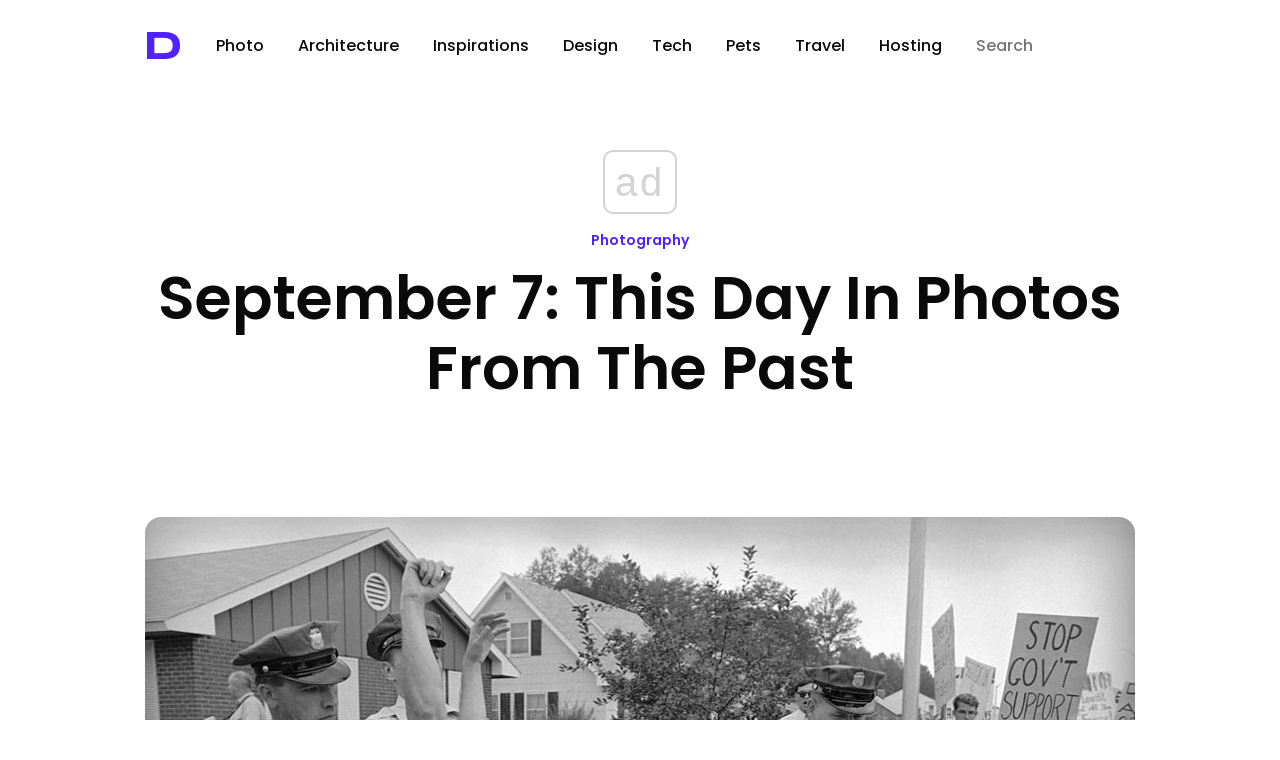

--- FILE ---
content_type: text/html; charset=utf-8
request_url: https://video.onnetwork.tv/frame86.php?id=ffONNP4f14bfcd7011dd2e6bb212ea238decbb17700711561111&iid=1770071156112&e=1&ap=4&map=0&dma=1&umum=1&naa=0&lang=1&pinva=1&pinv=1&vsl=50&vol=1&uavol=50&minapvol=1&muteios=1&mca=6&pvm=1&pplcmt=1&dpre=1&onnsfonn=1&vids=1854519&onnwid=9074&wtop=https%253A%252F%252Fdesignyoutrust.com%252F2015%252F09%252Fseptember-7-this-day-in-photos-from-the-past%252F&apop=0&vpop=0&apopa=0&vpopa=0&cId=ndONNP4f14bfcd7011dd2e6bb212ea238decbb1770071156108&rrpt=%7B%22CxSegments%22%3Anull%7D
body_size: 12224
content:
<!DOCTYPE html><html><head>
<link rel="preconnect dns-prefetch" href="https://cdn.onnetwork.tv">
<link rel="preconnect dns-prefetch" href="https://imasdk.googleapis.com">
<link rel="preconnect dns-prefetch" href="https://cdn.jsdelivr.net">
<link rel="preconnect dns-prefetch" href="https://www.google-analytics.com">
<link rel="preconnect dns-prefetch" href="https://fonts.googleapis.com">
<link rel="preconnect dns-prefetch" href="https://fonts.gstatic.com">
<link rel="preload" as="style" href="https://cdn.onnetwork.tv/css/player86.css?s=1769169017">
<style>
*{margin:0;padding:0;-webkit-box-sizing:border-box;box-sizing:border-box;outline:none;-webkit-user-select:none;
-moz-user-select:none;-ms-user-select:none;user-select:none;}
html{height:100%;}
body{font-family:Roboto,Arial,Helvetica,sans-serif;color:#000;margin:0;padding:0;-webkit-box-sizing:border-box;box-sizing:border-box;
outline:none;-webkit-user-select:none;-moz-user-select:none;-ms-user-select:none;user-select:none;min-height:100%;overflow:hidden;}
</style>
<meta charset="utf-8">
<meta name="viewport" content="width=device-width, initial-scale=1">
<meta http-equiv="Content-Type" content="text/html; charset=utf-8" />
<meta http-equiv="x-ua-compatible" content="ie=edge">
<meta name="cache-control" content="no-cache,no-store,must-revalidate">
<meta name="googlebot" content="noindex,follow,noarchive,nosnippet">
<meta name="robots" content="noindex,follow,noarchive,nosnippet">
<meta name="bot" content="noindex,follow,noarchive,nosnippet">
<title>Player</title>
</head>
<body id="mbody">
<script data-scncsp>
var gemius_use_cmp=true;
const AP_none=0,AP_autoplay=1,AP_autoplayscroll=2,AP_autoplayifad=3,AP_autoplayifadscroll=4,preloadAction=-1,
userActionPlay=AP_none,autoplayActionPlay=AP_autoplay,autoplayScrollActionPlay=AP_autoplayscroll,
autoplayIfAdActionPlay=AP_autoplayifad,autoplayIfAdScrollActionPlay=AP_autoplayifadscroll,pauseResumeScript=0,pauseResumeVisibility=1,
pauseResumeClick=2,pauseResumeRedirect=3,pauseResumeAd=4;
var _ONND_URL_CDN_EMBED='https://cdn.onnetwork.tv',_ONND_URL_EMBED = 'https://video.onnetwork.tv';
var playerConfig = {"_tvpID":0,"dthgam":3,"urldataurl":"designyoutrust.com/2015/09/september-7-this-day-in-photos-from-the-past","IABCT":0,"wstats":{"lhd":{"vuser":"9074","mobile":"0","starts":"98","viewa":"81","finished":"48","audib":"61","vaudib":"51","saudib":"61","raudib":"52","click":"0"},"lhm":{"vuser":"9074","mobile":"1","starts":"495","viewa":"416","finished":"267","audib":"439","vaudib":"383","saudib":"439","raudib":"389","click":"0"},"ldd":{"7":{"vuser":"9074","mobile":"0","starts":"385","viewa":"296","finished":"153","audib":"141","vaudib":"116","saudib":"141","raudib":"118","click":"0"},"8":{"vuser":"9074","mobile":"0","starts":"340","viewa":"276","finished":"145","audib":"153","vaudib":"121","saudib":"153","raudib":"125","click":"0"},"9":{"vuser":"9074","mobile":"0","starts":"296","viewa":"231","finished":"114","audib":"142","vaudib":"112","saudib":"142","raudib":"115","click":"0"},"10":{"vuser":"9074","mobile":"0","starts":"241","viewa":"189","finished":"107","audib":"132","vaudib":"98","saudib":"132","raudib":"110","click":"0"},"11":{"vuser":"9074","mobile":"0","starts":"247","viewa":"198","finished":"105","audib":"151","vaudib":"121","saudib":"151","raudib":"126","click":"0"},"12":{"vuser":"9074","mobile":"0","starts":"271","viewa":"217","finished":"113","audib":"174","vaudib":"143","saudib":"174","raudib":"147","click":"1"},"13":{"vuser":"9074","mobile":"0","starts":"470","viewa":"376","finished":"195","audib":"352","vaudib":"290","saudib":"352","raudib":"297","click":"1"},"14":{"vuser":"9074","mobile":"0","starts":"278","viewa":"224","finished":"112","audib":"180","vaudib":"146","saudib":"180","raudib":"151","click":"1"},"15":{"vuser":"9074","mobile":"0","starts":"194","viewa":"162","finished":"80","audib":"124","vaudib":"108","saudib":"124","raudib":"111","click":"0"},"16":{"vuser":"9074","mobile":"0","starts":"194","viewa":"157","finished":"71","audib":"127","vaudib":"103","saudib":"127","raudib":"106","click":"0"},"17":{"vuser":"9074","mobile":"0","starts":"181","viewa":"145","finished":"75","audib":"114","vaudib":"95","saudib":"114","raudib":"98","click":"0"},"18":{"vuser":"9074","mobile":"0","starts":"180","viewa":"152","finished":"88","audib":"123","vaudib":"110","saudib":"123","raudib":"113","click":"0"},"19":{"vuser":"9074","mobile":"0","starts":"125","viewa":"105","finished":"54","audib":"86","vaudib":"73","saudib":"86","raudib":"76","click":"0"},"20":{"vuser":"9074","mobile":"0","starts":"129","viewa":"92","finished":"48","audib":"96","vaudib":"67","saudib":"96","raudib":"71","click":"0"},"21":{"vuser":"9074","mobile":"0","starts":"98","viewa":"81","finished":"48","audib":"61","vaudib":"51","saudib":"61","raudib":"52","click":"0"},"22":{"vuser":"9074","mobile":"0","starts":"125","viewa":"99","finished":"59","audib":"56","vaudib":"49","saudib":"56","raudib":"51","click":"0"},"23":{"vuser":"9074","mobile":"0","starts":"184","viewa":"153","finished":"85","audib":"60","vaudib":"52","saudib":"60","raudib":"53","click":"1"},"0":{"vuser":"9074","mobile":"0","starts":"196","viewa":"154","finished":"84","audib":"57","vaudib":"45","saudib":"57","raudib":"48","click":"1"},"1":{"vuser":"9074","mobile":"0","starts":"266","viewa":"202","finished":"91","audib":"83","vaudib":"63","saudib":"83","raudib":"64","click":"0"},"2":{"vuser":"9074","mobile":"0","starts":"273","viewa":"217","finished":"104","audib":"97","vaudib":"83","saudib":"97","raudib":"85","click":"0"},"3":{"vuser":"9074","mobile":"0","starts":"238","viewa":"193","finished":"80","audib":"92","vaudib":"80","saudib":"92","raudib":"81","click":"0"},"4":{"vuser":"9074","mobile":"0","starts":"278","viewa":"212","finished":"92","audib":"100","vaudib":"82","saudib":"100","raudib":"84","click":"0"},"5":{"vuser":"9074","mobile":"0","starts":"298","viewa":"246","finished":"115","audib":"113","vaudib":"96","saudib":"113","raudib":"98","click":"0"},"6":{"vuser":"9074","mobile":"0","starts":"402","viewa":"323","finished":"155","audib":"130","vaudib":"114","saudib":"130","raudib":"114","click":"0"}},"ldm":{"7":{"vuser":"9074","mobile":"1","starts":"280","viewa":"245","finished":"159","audib":"211","vaudib":"193","saudib":"211","raudib":"198","click":"0"},"8":{"vuser":"9074","mobile":"1","starts":"298","viewa":"255","finished":"152","audib":"220","vaudib":"199","saudib":"220","raudib":"204","click":"1"},"9":{"vuser":"9074","mobile":"1","starts":"295","viewa":"252","finished":"155","audib":"225","vaudib":"188","saudib":"225","raudib":"194","click":"0"},"10":{"vuser":"9074","mobile":"1","starts":"337","viewa":"271","finished":"173","audib":"262","vaudib":"208","saudib":"262","raudib":"215","click":"0"},"11":{"vuser":"9074","mobile":"1","starts":"428","viewa":"366","finished":"223","audib":"354","vaudib":"300","saudib":"354","raudib":"308","click":"1"},"12":{"vuser":"9074","mobile":"1","starts":"1424","viewa":"1263","finished":"777","audib":"1272","vaudib":"1141","saudib":"1272","raudib":"1177","click":"14"},"13":{"vuser":"9074","mobile":"1","starts":"2494","viewa":"2194","finished":"1344","audib":"2315","vaudib":"2062","saudib":"2315","raudib":"2107","click":"11"},"14":{"vuser":"9074","mobile":"1","starts":"1448","viewa":"1262","finished":"735","audib":"1307","vaudib":"1163","saudib":"1307","raudib":"1177","click":"2"},"15":{"vuser":"9074","mobile":"1","starts":"1099","viewa":"943","finished":"572","audib":"979","vaudib":"861","saudib":"979","raudib":"890","click":"5"},"16":{"vuser":"9074","mobile":"1","starts":"931","viewa":"810","finished":"470","audib":"834","vaudib":"741","saudib":"834","raudib":"765","click":"1"},"17":{"vuser":"9074","mobile":"1","starts":"1007","viewa":"898","finished":"601","audib":"906","vaudib":"827","saudib":"906","raudib":"833","click":"2"},"18":{"vuser":"9074","mobile":"1","starts":"780","viewa":"670","finished":"438","audib":"674","vaudib":"603","saudib":"674","raudib":"616","click":"2"},"19":{"vuser":"9074","mobile":"1","starts":"663","viewa":"574","finished":"372","audib":"582","vaudib":"517","saudib":"582","raudib":"528","click":"0"},"20":{"vuser":"9074","mobile":"1","starts":"650","viewa":"554","finished":"370","audib":"566","vaudib":"488","saudib":"566","raudib":"499","click":"1"},"21":{"vuser":"9074","mobile":"1","starts":"495","viewa":"416","finished":"267","audib":"439","vaudib":"383","saudib":"439","raudib":"389","click":"0"},"22":{"vuser":"9074","mobile":"1","starts":"320","viewa":"262","finished":"159","audib":"270","vaudib":"223","saudib":"270","raudib":"228","click":"1"},"23":{"vuser":"9074","mobile":"1","starts":"203","viewa":"175","finished":"121","audib":"150","vaudib":"138","saudib":"150","raudib":"141","click":"1"},"0":{"vuser":"9074","mobile":"1","starts":"122","viewa":"110","finished":"67","audib":"78","vaudib":"71","saudib":"78","raudib":"73","click":"0"},"1":{"vuser":"9074","mobile":"1","starts":"125","viewa":"110","finished":"65","audib":"85","vaudib":"76","saudib":"85","raudib":"78","click":"0"},"2":{"vuser":"9074","mobile":"1","starts":"154","viewa":"129","finished":"77","audib":"88","vaudib":"75","saudib":"88","raudib":"78","click":"0"},"3":{"vuser":"9074","mobile":"1","starts":"137","viewa":"121","finished":"76","audib":"93","vaudib":"83","saudib":"93","raudib":"83","click":"0"},"4":{"vuser":"9074","mobile":"1","starts":"171","viewa":"152","finished":"106","audib":"107","vaudib":"97","saudib":"107","raudib":"97","click":"0"},"5":{"vuser":"9074","mobile":"1","starts":"172","viewa":"151","finished":"100","audib":"108","vaudib":"98","saudib":"108","raudib":"97","click":"0"},"6":{"vuser":"9074","mobile":"1","starts":"238","viewa":"209","finished":"136","audib":"158","vaudib":"141","saudib":"158","raudib":"144","click":"0"}},"blhd":{"website":"9074","mobile":"0","impressions":"1","viewables":"0","fviewables":"0","clicks":"0"},"bldd":{"17":{"website":"9074","mobile":"0","impressions":"26","viewables":"5","fviewables":"4","clicks":"0"},"18":{"website":"9074","mobile":"0","impressions":"27","viewables":"17","fviewables":"15","clicks":"1"},"20":{"website":"9074","mobile":"0","impressions":"1","viewables":"0","fviewables":"0","clicks":"0"},"15":{"website":"9074","mobile":"0","impressions":"34","viewables":"1","fviewables":"1","clicks":"0"},"16":{"website":"9074","mobile":"0","impressions":"26","viewables":"3","fviewables":"2","clicks":"0"},"22":{"website":"9074","mobile":"0","impressions":"1","viewables":"0","fviewables":"0","clicks":"0"}},"blhm":{"website":"9074","mobile":"1","impressions":"57","viewables":"5","fviewables":"5","clicks":"0"},"bldm":{"17":{"website":"9074","mobile":"1","impressions":"57","viewables":"5","fviewables":"5","clicks":"0"},"18":{"website":"9074","mobile":"1","impressions":"194","viewables":"85","fviewables":"73","clicks":"1"},"15":{"website":"9074","mobile":"1","impressions":"49","viewables":"9","fviewables":"7","clicks":"0"},"16":{"website":"9074","mobile":"1","impressions":"91","viewables":"42","fviewables":"40","clicks":"0"}},"lastHour":{"impressions":1,"CTR":0},"lastDay":{"impressions":115,"CTR":0.869565217391},"bLastHour":{"impressions":1,"CTR":0,"VIA":0},"bLastDay":{"impressions":115,"CTR":0.869565217391,"VIA":22.6086956522}},"lastDayVTR":2,"lastDayCTR":1,"lastDayVIA":3,"lastDayAUD":1,"lastDayVAD":4,"naaplaylistpo":0,"_wBE":[],"dpl":{"22":{"id":"22","adduserid":"2","type":"0","creative":"10453","active":"1","completed":"0","notfornew":"0","name":" ING za\u0142\u00f3\u017c firm\u0119 asystent m\u0119\u017cczyzna","description":"Emisja przy pre-rollu","countries":"0","partners":"","partnerssets":"","websites":"","websitessets":"","storages":"","onnwebcats":"","vcats":"","tags":"","brandsallowed":"","countriese":"","partnerse":"","partnerssetse":"","websitese":"","websitessetse":"","storagese":"","onnwebcatse":"","vcatse":"","tagse":"","brandsforbidden":"","impressions":"0","impupdate":"1755173518","defs":"{\"datefromcreative\":1,\"startdate\":1736506800,\"enddate\":2145913140,\"visiblereq\":0,\"visibleshow\":0,\"minctr\":0,\"minvtr\":0,\"minviewable\":0,\"traffic\":100,\"priority\":1,\"emissiontimes\":[{\"monday\":\"1\",\"tuesday\":\"1\",\"wednesday\":\"1\",\"thursday\":\"1\",\"friday\":\"1\",\"saturday\":\"1\",\"sunday\":\"1\",\"hmrange_since\":\"0\",\"hmrange_until\":\"24\"}],\"showalways\":0,\"showifmovie\":0,\"showifad\":0,\"showifadid\":\"\",\"showifadnotfound\":0,\"showifmoviepaused\":0,\"showifadpaused\":0,\"showifmovietimestamprange\":0,\"tlimit\":-1,\"dlimit\":0,\"hlimit\":0,\"tcapp\":0,\"dcapp\":0,\"hcapp\":0,\"stats\":{\"2025\":{\"1\":{\"impressions\":\"37123\",\"clicks\":\"588\"},\"2\":{\"impressions\":\"305816\",\"clicks\":\"5382\"},\"3\":{\"impressions\":\"76736\",\"clicks\":\"1044\"},\"4\":{\"impressions\":\"1\",\"clicks\":\"0\"},\"8\":{\"impressions\":\"2\",\"clicks\":\"0\"}}}}","leakage":0,"defsd":{"datefromcreative":1,"startdate":1736506800,"enddate":2145913140,"visiblereq":0,"visibleshow":0,"minctr":0,"minvtr":0,"minviewable":0,"traffic":100,"priority":1,"emissiontimes":[{"monday":"1","tuesday":"1","wednesday":"1","thursday":"1","friday":"1","saturday":"1","sunday":"1","hmrange_since":"0","hmrange_until":"24"}],"showalways":0,"showifmovie":0,"showifad":0,"showifadid":"","showifadnotfound":0,"showifmoviepaused":0,"showifadpaused":0,"showifmovietimestamprange":0,"tlimit":-1,"dlimit":0,"hlimit":0,"tcapp":0,"dcapp":0,"hcapp":0,"stats":{"2025":{"1":{"impressions":"37123","clicks":"588"},"2":{"impressions":"305816","clicks":"5382"},"3":{"impressions":"76736","clicks":"1044"},"4":{"impressions":"1","clicks":"0"},"8":{"impressions":"2","clicks":"0"}}}},"_bd":{"id":"10453","country":"0","partner":"4","userid":"10178","name":"ING za\u0142\u00f3\u017c firm\u0119 asystent m\u0119\u017cczyzna","description":"","startdate":"1736506800","enddate":"2145913140","impressions":"575394","clicks":"9408","defs":"{\"left\":\"3.0961450044208663%\",\"top\":\"47.03457943925234%\",\"width\":\"43.04111468661962%\",\"height\":\"42.98473520249222%\",\"background\":\"https:\\/\\/cdnt.onnetwork.tv\\/bra\\/1\\/0\\/10453.jpg\",\"pr\":1,\"minwidth\":0,\"ttarget\":0,\"show\":1,\"dradult\":0,\"excluded\":\"\",\"ilimit\":-1,\"ar\":1.77,\"redirect\":\"https:\\/\\/ad.doubleclick.net\\/ddm\\/trackclk\\/N463201.5557967ONNETWORK-PROSPEC\\/B33090873.412568274;dc_trk_aid=604347761;dc_trk_cid=228343274;dc_lat=;dc_rdid=;tag_for_child_directed_treatment=;tfua=;gdpr=${GDPR};gdpr_consent=${GDPR_CONSENT_755};ltd=;dc_tdv=1\",\"pixels\":[\"https:\\/\\/ad.doubleclick.net\\/ddm\\/trackimp\\/N463201.5557967ONNETWORK-PROSPEC\\/B33090873.412568274;dc_trk_aid=604347761;dc_trk_cid=228343274;ord=[timestamp];dc_lat=;dc_rdid=;tag_for_child_directed_treatment=;tfua=;gdpr=${GDPR};gdpr_consent=${GDPR_CONSENT_755};ltd=;dc_tdv=1?\"],\"cpixels\":[\"\"],\"incheight\":0,\"playtype\":0,\"hideafter\":0,\"visiblereq\":0,\"showtimes\":0,\"skipfirstshow\":0,\"visibleshow\":0,\"video_redirect\":0,\"slidein\":0,\"slideout\":0,\"adid\":\"ingzfmezczyzna\",\"tags\":[\"\"],\"tagse\":[\"\"],\"vprovider\":[\"\"],\"lastmod\":1737896804,\"addjs\":\"\",\"addcss\":\"#icont{ min-width:100%;min-height:100%;}\\r\\n#icont\\u003Ediv{ min-width:100%;min-height:100%;}\\r\\n#icont video{ object-fit: cover; }\",\"precss\":\"\",\"showWhen\":{\"always\":0,\"adPlaying\":1,\"moviePlaying\":0,\"moviePaused\":0,\"beforeStart\":0,\"noAd\":0}}","videosset":null,"websset":null,"impupdate":"0","defsd":{"left":"3.0961450044208663%","top":"47.03457943925234%","width":"43.04111468661962%","height":"42.98473520249222%","background":"https://cdnt.onnetwork.tv/bra/1/0/10453.jpg","pr":1,"minwidth":0,"ttarget":0,"show":1,"dradult":0,"excluded":"","ilimit":-1,"ar":1.77,"redirect":"https://ad.doubleclick.net/ddm/trackclk/N463201.5557967ONNETWORK-PROSPEC/B33090873.412568274;dc_trk_aid=604347761;dc_trk_cid=228343274;dc_lat=;dc_rdid=;tag_for_child_directed_treatment=;tfua=;gdpr=${GDPR};gdpr_consent=${GDPR_CONSENT_755};ltd=;dc_tdv=1","pixels":["https://ad.doubleclick.net/ddm/trackimp/N463201.5557967ONNETWORK-PROSPEC/B33090873.412568274;dc_trk_aid=604347761;dc_trk_cid=228343274;ord=[timestamp];dc_lat=;dc_rdid=;tag_for_child_directed_treatment=;tfua=;gdpr=${GDPR};gdpr_consent=${GDPR_CONSENT_755};ltd=;dc_tdv=1?"],"cpixels":[""],"incheight":0,"playtype":0,"hideafter":0,"visiblereq":0,"showtimes":0,"skipfirstshow":0,"visibleshow":0,"video_redirect":0,"slidein":0,"slideout":0,"adid":"ingzfmezczyzna","tags":[""],"tagse":[""],"vprovider":[""],"lastmod":1737896804,"addjs":"","addcss":"#icont{ min-width:100%;min-height:100%;}\r\n#icont>div{ min-width:100%;min-height:100%;}\r\n#icont video{ object-fit: cover; }","precss":"","showWhen":{"always":0,"adPlaying":1,"moviePlaying":0,"moviePaused":0,"beforeStart":0,"noAd":0}}}},"23":{"id":"23","adduserid":"2","type":"0","creative":"10452","active":"1","completed":"0","notfornew":"0","name":" ING za\u0142\u00f3\u017c firm\u0119 asystent kobieta","description":"Emisja przy pre-rollu","countries":"0","partners":"","partnerssets":"","websites":"","websitessets":"","storages":"","onnwebcats":"","vcats":"","tags":"","brandsallowed":"","countriese":"","partnerse":"","partnerssetse":"","websitese":"","websitessetse":"","storagese":"","onnwebcatse":"","vcatse":"","tagse":"","brandsforbidden":"","impressions":"0","impupdate":"1755169922","defs":"{\"datefromcreative\":1,\"startdate\":1736506260,\"enddate\":2145913140,\"visiblereq\":0,\"visibleshow\":0,\"minctr\":0,\"minvtr\":0,\"minviewable\":0,\"traffic\":100,\"priority\":1,\"emissiontimes\":[{\"monday\":\"1\",\"tuesday\":\"1\",\"wednesday\":\"1\",\"thursday\":\"1\",\"friday\":\"1\",\"saturday\":\"1\",\"sunday\":\"1\",\"hmrange_since\":\"0\",\"hmrange_until\":\"24\"}],\"showalways\":0,\"showifmovie\":0,\"showifad\":0,\"showifadid\":\"\",\"showifadnotfound\":0,\"showifmoviepaused\":0,\"showifadpaused\":0,\"showifmovietimestamprange\":0,\"tlimit\":-1,\"dlimit\":0,\"hlimit\":0,\"tcapp\":0,\"dcapp\":0,\"hcapp\":0,\"stats\":{\"2025\":{\"1\":{\"impressions\":\"42078\",\"clicks\":\"646\"},\"2\":{\"impressions\":\"156924\",\"clicks\":\"2442\"},\"3\":{\"impressions\":\"46342\",\"clicks\":\"792\"},\"4\":{\"impressions\":\"1\",\"clicks\":\"0\"},\"6\":{\"impressions\":\"1\",\"clicks\":\"0\"},\"8\":{\"impressions\":\"1\",\"clicks\":\"0\"}}}}","leakage":0,"defsd":{"datefromcreative":1,"startdate":1736506260,"enddate":2145913140,"visiblereq":0,"visibleshow":0,"minctr":0,"minvtr":0,"minviewable":0,"traffic":100,"priority":1,"emissiontimes":[{"monday":"1","tuesday":"1","wednesday":"1","thursday":"1","friday":"1","saturday":"1","sunday":"1","hmrange_since":"0","hmrange_until":"24"}],"showalways":0,"showifmovie":0,"showifad":0,"showifadid":"","showifadnotfound":0,"showifmoviepaused":0,"showifadpaused":0,"showifmovietimestamprange":0,"tlimit":-1,"dlimit":0,"hlimit":0,"tcapp":0,"dcapp":0,"hcapp":0,"stats":{"2025":{"1":{"impressions":"42078","clicks":"646"},"2":{"impressions":"156924","clicks":"2442"},"3":{"impressions":"46342","clicks":"792"},"4":{"impressions":"1","clicks":"0"},"6":{"impressions":"1","clicks":"0"},"8":{"impressions":"1","clicks":"0"}}}},"_bd":{"id":"10452","country":"0","partner":"4","userid":"10178","name":"ING za\u0142\u00f3\u017c firm\u0119 asystent kobieta","description":"","startdate":"1736506260","enddate":"2145913140","impressions":"409609","clicks":"6199","defs":"{\"left\":\"3.093994032693689%\",\"top\":\"46.72086350271635%\",\"width\":\"42.710822245404955%\",\"height\":\"42.67647975077882%\",\"background\":\"https:\\/\\/cdnt.onnetwork.tv\\/bra\\/1\\/0\\/10452.jpg\",\"pr\":1,\"minwidth\":0,\"ttarget\":0,\"show\":1,\"dradult\":0,\"excluded\":\"\",\"ilimit\":-1,\"ar\":1.77,\"redirect\":\"https:\\/\\/ad.doubleclick.net\\/ddm\\/trackclk\\/N463201.5557967ONNETWORK-PROSPEC\\/B33090873.412574994;dc_trk_aid=604347746;dc_trk_cid=228343271;dc_lat=;dc_rdid=;tag_for_child_directed_treatment=;tfua=;gdpr=${GDPR};gdpr_consent=${GDPR_CONSENT_755};ltd=;dc_tdv=1\",\"pixels\":[\"https:\\/\\/ad.doubleclick.net\\/ddm\\/trackimp\\/N463201.5557967ONNETWORK-PROSPEC\\/B33090873.412574994;dc_trk_aid=604347746;dc_trk_cid=228343271;ord=[timestamp];dc_lat=;dc_rdid=;tag_for_child_directed_treatment=;tfua=;gdpr=${GDPR};gdpr_consent=${GDPR_CONSENT_755};ltd=;dc_tdv=1?\"],\"cpixels\":[\"\"],\"incheight\":0,\"playtype\":0,\"hideafter\":0,\"visiblereq\":0,\"showtimes\":0,\"skipfirstshow\":0,\"visibleshow\":0,\"video_redirect\":0,\"slidein\":0,\"slideout\":0,\"adid\":\"ingzfkobieta\",\"tags\":[\"\"],\"tagse\":[\"\"],\"vprovider\":[\"\"],\"lastmod\":1737896735,\"addjs\":\"\",\"addcss\":\"#icont{ min-width:100%;min-height:100%;}\\r\\n#icont\\u003Ediv{ min-width:100%;min-height:100%;}\\r\\n#icont video{ object-fit: cover; }\",\"precss\":\"\",\"showWhen\":{\"always\":0,\"adPlaying\":1,\"moviePlaying\":0,\"moviePaused\":0,\"beforeStart\":0,\"noAd\":0}}","videosset":null,"websset":null,"impupdate":"0","defsd":{"left":"3.093994032693689%","top":"46.72086350271635%","width":"42.710822245404955%","height":"42.67647975077882%","background":"https://cdnt.onnetwork.tv/bra/1/0/10452.jpg","pr":1,"minwidth":0,"ttarget":0,"show":1,"dradult":0,"excluded":"","ilimit":-1,"ar":1.77,"redirect":"https://ad.doubleclick.net/ddm/trackclk/N463201.5557967ONNETWORK-PROSPEC/B33090873.412574994;dc_trk_aid=604347746;dc_trk_cid=228343271;dc_lat=;dc_rdid=;tag_for_child_directed_treatment=;tfua=;gdpr=${GDPR};gdpr_consent=${GDPR_CONSENT_755};ltd=;dc_tdv=1","pixels":["https://ad.doubleclick.net/ddm/trackimp/N463201.5557967ONNETWORK-PROSPEC/B33090873.412574994;dc_trk_aid=604347746;dc_trk_cid=228343271;ord=[timestamp];dc_lat=;dc_rdid=;tag_for_child_directed_treatment=;tfua=;gdpr=${GDPR};gdpr_consent=${GDPR_CONSENT_755};ltd=;dc_tdv=1?"],"cpixels":[""],"incheight":0,"playtype":0,"hideafter":0,"visiblereq":0,"showtimes":0,"skipfirstshow":0,"visibleshow":0,"video_redirect":0,"slidein":0,"slideout":0,"adid":"ingzfkobieta","tags":[""],"tagse":[""],"vprovider":[""],"lastmod":1737896735,"addjs":"","addcss":"#icont{ min-width:100%;min-height:100%;}\r\n#icont>div{ min-width:100%;min-height:100%;}\r\n#icont video{ object-fit: cover; }","precss":"","showWhen":{"always":0,"adPlaying":1,"moviePlaying":0,"moviePaused":0,"beforeStart":0,"noAd":0}}}}},"donnads":0,"downads":0,"naadisableoads":0,"prebidjsurl":"https://cdn.onnetwork.tv/js/prebid8.4.0.lim.n.js","svastcodes":[],"bt":1769418281,"_use_light":1,"_use_brand":1,"_use_cast":0,"_use_vtype":0,"_use_inters":0,"_use_ss16":0,"_use_ss128":0,"_use_ss8":0,"_use_extui":0,"urlCnts":"https://cdn.onnetwork.tv","urlCookies":"https://video.onnetwork.tv","urlCounters":"https://video.onnetwork.tv","urlScripts":"https://video.onnetwork.tv","urlPScripts":"https://video1.onnetwork.tv","urlUI":"https://cdn.onnetwork.tv","hlsurl":"https://cdn.jsdelivr.net/npm/hls.js@1.6.10/dist/hls.min.js","iid":"1770071156112","banType":0,"banned":0,"banrefmd5":"9291efac5e7e95b2e681bab385f6b4fe","banrefb":"designyoutrust.com/2015/09/september-7-this-day-in-photos-from-the-past/","bandata":null,"mobile":0,"ios":0,"safari":0,"os":"Mac OS X","deviceClass":"desktop","browser":"Chrome","embed":"embed","hlsnative":0,"hlssupport":false,"disableAds":0,"usevpa":0,"usevpmute":1,"adddth":0,"plcmt":1,"kw_onnwXXX":0,"szvertical":0,"abm":0,"qString":"id=ffONNP4f14bfcd7011dd2e6bb212ea238decbb17700711561111&iid=1770071156112&e=1&ap=4&map=0&dma=1&umum=1&naa=0&lang=1&pinva=1&pinv=1&vsl=50&vol=1&uavol=50&minapvol=1&muteios=1&mca=6&pvm=1&pplcmt=1&dpre=1&onnsfonn=1&vids=1854519&onnwid=9074&wtop=https%253A%252F%252Fdesignyoutrust.com%252F2015%252F09%252Fseptember-7-this-day-in-photos-from-the-past%252F&apop=0&vpop=0&apopa=0&vpopa=0&cId=ndONNP4f14bfcd7011dd2e6bb212ea238decbb1770071156108&rrpt=%7B%22CxSegments%22%3Anull%7D","lowBuffer":1,"containerId":"ndONNP4f14bfcd7011dd2e6bb212ea238decbb1770071156108","frameId":"ffONNP4f14bfcd7011dd2e6bb212ea238decbb17700711561111","ONPUID":"378d355ea590e3010b3f84d17b3cf887","abWarning":0,"websiteId":9074,"swebsiteId":9074,"cwebsiteId":9074,"websiteURL":"https://optad360.com","websiteName":"General OptAd website","wscat":"ab","onnwebcat":"1","onnwebcontext":"biznes","partnerId":8756,"videoId":0,"playlistId":0,"widgetId":0,"deviceType":"Desktop","playerType":0,"idleActivate":0,"podcast":0,"size":"16x9","mUrl":"https://cdn.onnetwork.tv/js/player86/","outstream":0,"playType":4,"nextPlayType":4,"orgAutoPlay":4,"playNextAT":0,"disableMobileAutoplay":0,"disableMobileAutoplayExceptWIFI":0,"doNotAutoplayScrollIfOtherAdPlaying":0,"doNotAutoplayScrollIfOtherVideoPlaying":0,"doNotAutoplayScrollIfOtherAAdPlaying":0,"doNotAutoplayScrollIfOtherAVideoPlaying":0,"doNotAutoplayIfOtherAdPlaying":0,"doNotAutoplayIfOtherVideoPlaying":0,"doNotAutoplayIfOtherAAdPlaying":0,"doNotAutoplayIfOtherAVideoPlaying":0,"doNotCheckAPPolicy":0,"disableMutedAutoplay":0,"pauseVideoInvisible":1,"pauseAdInvisible":1,"orgPauseVideoInvisible":1,"orgPauseAdInvisible":1,"pauseInvisibleBeforeAds":0,"viewStartLevel":50,"vftreshold":0.15,"fsvftreshold":0.15,"stickyMode":0,"mtitlesticky":0,"pio":{"pauseVideoOtherStarts":0,"pauseAdCustomPlaysAd":0,"pauseVideoCustomPlaysAd":0,"pauseAdCustomPlaysVideo":0,"pauseVideoCustomPlaysVideo":0,"pauseAdOtherPlaysAd":0,"pauseVideoOtherPlaysAd":0,"pauseAdOtherPlaysVideo":0,"pauseVideoOtherPlaysVideo":0,"hideStickyIfPausedByOther":0},"autoLevelCapD":0,"startLevel":1,"capToSize":0,"autoLevelCap":0,"loopShorter":0,"MLReached":0,"allowMPoster":0,"geoblock":false,"plc":1,"skiplocales":{"ad":"Ad: xxx s","preskip":"You can skip this ad in xxx s","playbackrate":"Playback rate","skip":"Skip ad"},"warningLines":[["CAUTION!","To watch this video You have to disable ad blocking software"],["CAUTION!","This video is not available in Your country"],["CAUTION!","This video has been blocked, removed or its licence is out of date"],["CAUTION!","This video contains scenes for adults","Are You an adult? <span class='buttonyes' id='agewarningyes'>YES</span></div>"]],"locales":"en","localeslangn":1,"vertical":0,"cc":"","isAmp":0,"forceAMPNPA":0,"gdpr":1,"nogdpr":0,"wtop":"https://designyoutrust.com/2015/09/september-7-this-day-in-photos-from-the-past","wdomain":"designyoutrust.com","whost":"https://designyoutrust.com","referer":"https://designyoutrust.com/2015/09/september-7-this-day-in-photos-from-the-past","tvnPartner":"optad360_com","vastcodes":[],"_abtshield":null,"_abtshieldid":null,"_abtshieldstart":null,"_abtshieldend":null,"useABTShield":0,"waitForExtVasts":1,"vasts":[],"vpaid":0,"diosvpaid":0,"iosmode":1,"dbonae":0,"dbonale":0,"pcchb":0,"maxPrerollDur":0,"maxMidrollDur":0,"maxPostrollDur":0,"maxPrerollAdsCount":3,"maxPrerollAdsCountS":3,"maxMidrollAdsCount":2,"midLoad":3,"showTitleWhileAd":0,"movieTitlePrefixWhileAd":"","adPauseAllowed":1,"adPauseIAllowed":1,"adNotPauseOnClick":0,"adNotUnmuteOnClick":1,"adNotUnmuteOnSkip":1,"nopreload":1,"nopreloadapm":0,"nopreloadnoad":0,"noAdsPreload":0,"noAdsPreloadCMPUI":0,"maxAdSearches":2,"creativePreload":0,"showSkip":0,"skipTime":0,"skipppos":0,"forceDVskip":0,"singleSkip":1,"cutAdsBlock":0,"leaveAdsBlock":0,"adidStartType":0,"adidStart":null,"vpap":0,"intentional":0,"intentionalAP":4,"allowNonLinear":0,"vmapdd":1,"adsGeoBlocked":0,"useLRCodes":0,"scntp":0,"scntu":0,"scntpt":300,"scntut":300,"naa":0,"moveuri":"","gptpassbacksizes":"[]","gptpassbackslot":"","fplcount":1,"firstvideo":1854519,"mca":6,"mcatype":0,"cmca":["0","0","0","0","0","0","0"],"autoPlayRelatedIdle":0,"tcfConfig":{"gdpr":1,"waitForConsent":1,"consentCond":0,"useOptanon":0,"consentTimeout":1,"passAllIfNoCMPLoaded":1,"websiteRC":[]},"contax":0,"pisban":0,"onngeo":0,"onngeov":"PL","deblevel":0,"debSignals":5.1,"debMSignals":5.1,"debVolume":5.1,"debHls":5.1,"debIce":5.1,"debPlayer":5.1,"debLive":5.1,"debConsent":5.1,"debPrebid":5.1,"debGemius":5.1,"debCX":5.1,"debAdInfo":5.1,"debAdsCtrl":5.1,"debAds":5.1,"debParams":5.1,"debBrand":5.1,"debInters":5.1,"debTimes":5.1,"debFlow":5.1,"debExternal":5.1,"debAutovideo":5.1,"debSCTE35":5.1,"debLiveMids":5.1,"debIABCT":5.1,"debInstant":0,"CX":{"siteid":"","origin":"","queryid":"","cxdelayed":0},"usf":1,"minload":1,"dma":1,"_volume0":3,"muteAutoplay":1,"muteNVAutoplay":0,"muteSMAutoplay":0,"volume":0,"overVol":0.03,"userVol":1,"mutems":0,"mutemh":0,"mutemhuc":0,"limitedUnmute":1,"limitedUnmute2":0,"pauseVMUC":0,"pauseAMUC":0,"startWithSubtitles":0,"eb":0,"ebtag":"","sfs":0,"lwfs":0,"dfs":0,"adMediaLoadTimeout":8000,"adVastLoadTimeout":5000,"adMaxRedirects":30,"adFailSafeLongTimeout":16000,"adFailSafeShortTimeout":9000,"GA":{"trackercn":"General_OptAd_website","pagecat":"/ab/optad360_com","pagecat1":"/optad360_com/9074","mainTrackerID":"","mainTrackerID4":"","prebidTrackerID":"","prebidTrackerCat":"Prebid.js Bids","coftrack":"","cofatrack":"","cofatrack4":"G-VLQEJ09Z5D","cofptrack":"","conptrack4":"G-C06JB2FK4T","contrack":"","contrack4":"G-YR72ZZTD8V","hbc_key":"","detailedEvents":0,"extVideo":0,"delayga":0,"noga":0},"prebid":{"prebid":0,"bidders":[],"biddersp":[],"aliases":[],"r2b2Url":"","GAMiu":"","PBtoGAM":0,"cacheURL":"https://video3.onnetwork.tv/_pbc.php","waitForBids":0,"timeout":2000,"rebidOnFail":1,"rebidOnNoBids":3,"rebidOnSuccess":6,"prebidDelay":0,"schain_asi":"","schain_sid":""},"prebidModule":"","blockAdsByRRPT":false,"passedKeys":{"cxDmpSegments":"","cxUserSegments":"","player_type":"video","rrpts":null},"gemius":{"use_prism":1,"PRISM_IDENTIFIER":"","PRISM_HITCOLLECTOR":"","PARTNER_PRISM_IDENTIFIER":"bVnqjwOof9syFB3qsp2PfrS4zUT___ea27Tlg2CRodP.77","PARTNER_PRISM_HITCOLLECTOR":"","pp_gemius_identifier":"","player_identifier":"OnNetwork_Player.8.6"},"cyrillicModule":"https://cdn.onnetwork.tv/js/cyrillic.js","loadCyrillic":0,"brandings":[{"idx":10452,"subidx":0,"dp":23,"capptotal":0,"uviews":0,"ar":1.77,"minwidth":0,"impcnt":100010452,"clkcnt":200010452,"background":"https://cdnt.onnetwork.tv/bra/1/0/10452.jpg","show":1,"showWhen":{"always":0,"adPlaying":1,"moviePlaying":0,"moviePaused":0,"beforeStart":0,"noAd":0},"ih":0,"css":" body{background-size:cover;background-repeat:no-repeat;cursor:pointer;} #allContainer{ width:42.710822245404955%; height:42.67647975077882%; bottom:auto; top:46.72086350271635%; left:3.093994032693689%; right:auto; }#icont{ min-width:100%;min-height:100%;}\r\n#icont>div{ min-width:100%;min-height:100%;}\r\n#icont video{ object-fit: cover; }","ajs":"","allvideo":1,"allowv":[],"playtype":0,"hideAfter":0,"skipfirstshow":0,"keepwhilepaused":0,"noadminctr":0,"noadhlimit":0,"thi":0,"video_redirect":0,"visiblereq":0,"visibleshow":0,"slidein":0,"slideout":0,"lastmod":1737896735,"pixels":["https://ad.doubleclick.net/ddm/trackimp/N463201.5557967ONNETWORK-PROSPEC/B33090873.412574994;dc_trk_aid=604347746;dc_trk_cid=228343271;ord=[timestamp];dc_lat=;dc_rdid=;tag_for_child_directed_treatment=;tfua=;gdpr=${GDPR};gdpr_consent=${GDPR_CONSENT_755};ltd=;dc_tdv=1?"],"cpixels":[],"redirect":"https://ad.doubleclick.net/ddm/trackclk/N463201.5557967ONNETWORK-PROSPEC/B33090873.412574994;dc_trk_aid=604347746;dc_trk_cid=228343271;dc_lat=;dc_rdid=;tag_for_child_directed_treatment=;tfua=;gdpr=${GDPR};gdpr_consent=${GDPR_CONSENT_755};ltd=;dc_tdv=1","excss":0,"exjs":0,"adids":["ingzfkobieta"],"adtoalways":0,"excluded":[],"vprovider":[],"addtcclass":[],"addacclass":[],"viewableSend":false,"fViewableSend":false,"leakage":0},{"idx":10453,"subidx":0,"dp":22,"capptotal":0,"uviews":0,"ar":1.77,"minwidth":0,"impcnt":100010453,"clkcnt":200010453,"background":"https://cdnt.onnetwork.tv/bra/1/0/10453.jpg","show":1,"showWhen":{"always":0,"adPlaying":1,"moviePlaying":0,"moviePaused":0,"beforeStart":0,"noAd":0},"ih":0,"css":" body{background-size:cover;background-repeat:no-repeat;cursor:pointer;} #allContainer{ width:43.04111468661962%; height:42.98473520249222%; bottom:auto; top:47.03457943925234%; left:3.0961450044208663%; right:auto; }#icont{ min-width:100%;min-height:100%;}\r\n#icont>div{ min-width:100%;min-height:100%;}\r\n#icont video{ object-fit: cover; }","ajs":"","allvideo":1,"allowv":[],"playtype":0,"hideAfter":0,"skipfirstshow":0,"keepwhilepaused":0,"noadminctr":0,"noadhlimit":0,"thi":0,"video_redirect":0,"visiblereq":0,"visibleshow":0,"slidein":0,"slideout":0,"lastmod":1737896804,"pixels":["https://ad.doubleclick.net/ddm/trackimp/N463201.5557967ONNETWORK-PROSPEC/B33090873.412568274;dc_trk_aid=604347761;dc_trk_cid=228343274;ord=[timestamp];dc_lat=;dc_rdid=;tag_for_child_directed_treatment=;tfua=;gdpr=${GDPR};gdpr_consent=${GDPR_CONSENT_755};ltd=;dc_tdv=1?"],"cpixels":[],"redirect":"https://ad.doubleclick.net/ddm/trackclk/N463201.5557967ONNETWORK-PROSPEC/B33090873.412568274;dc_trk_aid=604347761;dc_trk_cid=228343274;dc_lat=;dc_rdid=;tag_for_child_directed_treatment=;tfua=;gdpr=${GDPR};gdpr_consent=${GDPR_CONSENT_755};ltd=;dc_tdv=1","excss":0,"exjs":0,"adids":["ingzfmezczyzna"],"adtoalways":0,"excluded":[],"vprovider":[],"addtcclass":[],"addacclass":[],"viewableSend":false,"fViewableSend":false,"leakage":0}],"brandingModule":"https://cdn.onnetwork.tv/js/player86/player_brandings.js?s=1769418281","showCast":0,"castModule":"","gemiusModule":"https://cdn.onnetwork.tv/js/player86/player_gemius.js?s=1769418281","layoutModule":"https://cdn.onnetwork.tv/js/player86/player_layout.js?s=1769418281","dashModule":"https://cdn.onnetwork.tv/js/player86/player_ss128.js?s=1769418281","logos":[],"interactions":[],"switchParams":"id=ffONNP4f14bfcd7011dd2e6bb212ea238decbb17700711561111&iid=1770071156112&e=1&ap=1&map=0&dma=1&umum=1&naa=0&lang=1&pinva=1&pinv=1&vsl=50&vol=1&uavol=50&minapvol=1&muteios=1&mca=6&pvm=1&pplcmt=1&dpre=1&onnsfonn=1&vids=1854519&onnwid=9074&wtop=https%253A%252F%252Fdesignyoutrust.com%252F2015%252F09%252Fseptember-7-this-day-in-photos-from-the-past%252F&apop=0&vpop=0&apopa=0&vpopa=0&cId=ndONNP4f14bfcd7011dd2e6bb212ea238decbb1770071156108&rrpt=%7B%22CxSegments%22%3Anull%7D","css":[{"id":"onnwcss9074","url":"https://cdn.onnetwork.tv/css/player86.css?s=1769169017"},{"id":"webcss9074","url":"https://cdn.onnetwork.tv/css/websites/optad/general.css"}],"hideControlsWhileAd":0,"showPrevNextButtons":0,"showBBarD":0,"showBBarM":0,"fcsbonly":0,"creativePreview":0,"unmuteposition":0,"styles":{"div.onlogo":{"display":"none"},"body":{"background-color":"rgba(255,255,255,0)"},".player-title":{"background":"linear-gradient(rgb(0,0,0),rgb(0,0,0))"},".titin,.titinc":{"color":"rgba(255,255,255,1)"},".controls":{"background":"linear-gradient(rgba(0,0,0,0.01),rgba(0,0,0,0.2))"},"svg.button-ppr":{"stroke":"rgba(255,255,255,0.7);","fill":"rgba(255,255,255,0.7);"},"svg.prevnext-buttons":{"stroke":"none","fill":"rgba(255,255,255,0.7);"},"svg.controls-bar-volume-icon":{"stroke":"none","fill":"rgba(255,255,255,0.7)"},".controls-bar-time":{"color":"rgba(255,255,255,0.7)"},".playbackRate-switch":{"color":"rgba( 255, 255 , 255 , 0.7 )"},".volume-slider":{"background-color":"rgba(64,64,64,0.7)"},".volume-track":{"background-color":"rgba(255,255,255,0.7)"},"svg.volume-handle":{"stroke":"rgba(178,178,178,1)","fill":"rgba(178,178,178,1)"},"svg.player-full-screen":{"stroke":"none","fill":"rgba(255,255,255,0.7)"},".resolution-switch svg":{"stroke":"none","fill":"rgba(255,255,255,0.7)"},"google-cast-launcher":{"--connected-color":"#e10707","--disconnected-color":"rgba(255,255,255,0.7);"},".player-subtitles svg":{"stroke":"none","fill":"rgba(255,255,255,0.7)"},".player-languages svg":{"stroke":"rgba(255,255,255,0.7)","fill":"rgba(255,255,255,0.7)"},".player-shares svg":{"stroke":"none","fill":"rgba(255,255,255,0.7)"},".playbackRate-switch:hover":{"color":"rgba( 255, 255 , 255 , 1 )"},".playbackRate-list-item":{"color":"rgba( 255, 255 , 255 , 0.7 )"},".playbackRate-list-item:hover":{"color":"rgba( 255, 255 , 255 , 1 )"},".total-bar":{"background-color":"rgba(89,89,89,1)"},".buffered-bar":{"background-color":"rgba(213,213,213,1)"},".played-bar":{"background-color":"rgba(213,16,16,1)"},"svg.play-handle":{"stroke":"rgba(213,16,16,1)","fill":"rgba(213,16,16,1)"},"#atitin":{"background":"linear-gradient(#000000,#000000)"},".pcpcircle":{"stroke":"rgba(255,255,255,0.8)"},".pcpinnerarea":{"fill":"rgba(255,255,255,0)"},".pcptriangle":{"fill":"rgba(255,255,255,0.8)"},".pcmcircle":{"stroke":"rgba(255,255,255,0.8)"},".pcminnerarea":{"fill":"rgba(255,255,255,0)"},".pcmspeaker":{"fill":"rgba(255,255,255,0.8)"},".pause-circle-outline":{"fill":"rgba(255,255,255,0.8)"},".play-click-wait circle":{"fill":"rgba(255,255,255,0.8)"},"div.relatedbutton:hover":{"border":"1px solid rgba(255,255,255,1)"},"span.relatedtitle":{"color":"rgba(255,255,255,0.7)"},"div.age_sign_container":{"display":"none"},"svg.button-ppr:hover":{"stroke":"rgba(255,255,255,1)","fill":"rgba(255,255,255,1)"},".prevnext-buttons:hover svg":{"stroke":"rgba(255,255,255,1)","fill":"rgba(255,255,255,1)"},"svg.controls-bar-volume-icon:hover":{"stroke":"none","fill":"rgba(255,255,255,1)"},".controls-bar-time:hover":{"color":"rgba(255,255,255,1)"},".volume-panel:hover .volume-slider":{"background-color":"rgba(64,64,64,1)"},".volume-panel:hover .volume-track":{"background-color":"rgba(255,255,255,1)"},".volume-panel:hover svg.volume-handle":{"stroke":"rgba(255,255,255,1)","fill":"rgba(255,255,255,1)"},"svg.player-full-screen:hover":{"stroke":"none","fill":"rgba(255,255,255,1)"},".resolution-switch:hover svg":{"stroke":"none","fill":"rgba(255,255,255,1)"},".player-subtitles:hover svg":{"stroke":"none","fill":"rgba(255,255,255,1)"},".player-languages:hover svg":{"stroke":"rgba(255,255,255,1)","fill":"rgba(255,255,255,1)"},".player-shares:hover svg":{"stroke":"none","fill":"rgba(255,255,255,1)"},"svg.prevnext-buttons:hover":{"stroke":"none","fill":"rgba(255,255,255,1)"},".play-click:hover>.play-click-inner>svg>.pcpcircle":{"stroke":"rgba(255,255,255,1)"},".play-click:hover>.play-click-inner>svg>.pcpinnerarea":{"fill":"rgba(255,255,255,0)"},".play-click:hover>.play-click-inner>svg>.pcptriangle":{"fill":"rgba(255,255,255,1)"},".play-click:hover>.play-click-inner>svg>.pcmcircle":{"stroke":"rgba(255,255,255,1)"},".play-click:hover>.play-click-inner>svg>.pcminnerarea":{"fill":"rgba(255,255,255,0)"},".play-click:hover>.play-click-inner>svg>.pcmspeaker":{"fill":"rgba(255,255,255,1)"},".play-click:hover>.play-click-inner>.play-click-wait circle":{"fill":"rgba(255,255,255,1)"}},"sfpdd":0,"sfpdh":0,"sfpmd":0,"shares":{"noHover":0,"noGray":0,"set":0,"left":0,"useHref":["0","0","0","0","0","0","0","0","0"],"useVid":["0","0","0","0","0","0","0","0","0"]},"cHideDef":4,"cHideOut":4,"cHideOver":4,"noHideControls":0,"levelTranslate":0,"showVideoClassification":0,"showAnyTitle":0,"titleScrollVideo":0,"titleScrollVideoMode":0,"hidePauseButtonWhileAd":0};
var playerState = {"AdsPlayingOnPageBOP":0,"VideosPlayingOnPageBOP":0,"AdsPlayingOnPageBOPA":0,"VideosPlayingOnPageBOPA":0,"userIP":"13.59.71.8","autoplay":{"allowed":1,"requiresMuted":1,"requiresMutedReal":1},"prebid":{"bidsReceived":1,"prebidCnt":30,"requestedBids":[],"collectedBids":[],"loaded":0,"started":0,"initialized":0},"ads":{"imaLoaded":1,"adsBlocked":1,"usedAdIds":[],"extVastsAdded":0,"extVastsAdding":0,"firstNoAd":1},"idleTime":0,"loaderIdleTime":0,"relatedIdleTime":0,"tcf":{"consentLoaded":0,"consentUIShown":0,"blockedByTCF":0,"consentGranted":1,"cookieallowed":0,"IABConsentString":"","IABConsentStrings":[],"tcdata":{"set":"no"},"dnt":1},"isMin":0,"playerStart":6,"pFS":0,"castLoaded":0,"castModuleLoaded":0,"ezapats":"","last":{"vastsource":-1,"loadedvs":-1,"loadedvc":-1,"loadedstarted":0,"movieset":0,"moviecompleted":0,"moviestartedduration":0,"moviestartedaction":0,"movieuvs":0},"wVideoList":"","laAlert":"0","eris":"eris-b","interactions":{"groupsSignalled":[]},"lasttime":"11","bct80_0":0,"bct81_0":0,"bct82_0":0,"bct83_0":0,"bct84_0":0,"bct85_0":0,"bct86_0":0,"bct87_0":0,"bct88_0":0,"bct90_0":0,"bct91_0":0,"bct92_0":0,"bct93_0":0,"bct94_0":0,"bct95_0":0,"bct96_0":0,"bct97_0":0,"bct98_0":0};
var sdt=Date.now(),iid=playerConfig['iid'],pC=playerConfig,lognb=0 ;
try{(new Image(1,1)).src=playerConfig.urlCnts + "/cnt/a_cntg.png?ts="+Date.now()+"&d=9074&wsc=00&typ=embed&mobile=0&c=44";}catch(q){}
function dlog(s){}
function deb(s,l){dlog(s);if(playerConfig['deblevel']<l){return;}if(typeof(s)=="object"){console.log("["+(0||playerConfig['iid'])+"]["+playerConfig['ONPUID']+"]["+(Date.now()-sdt)+"ms]["+Date.now()+"]");console.log(s);}else{console.log( "["+(0||playerConfig['iid'])+"]["+playerConfig['ONPUID']+"]["+(Date.now()-sdt)+"ms]["+Date.now()+"] "+s );}}
function debtrace(l){if(playerConfig['deblevel']<l){return;}console.trace();}
deb(playerConfig,0.5);
deb(playerState,0.5);
var mobile=playerConfig['mobile'],switchparams = playerConfig['switchParams']||"";
try{window.parent.postMessage("onntv://"+JSON.stringify({"sender":"onntv","sscript":"player","comm":"playerLoading","iid":playerConfig['iid']}),"*");}catch(qwe){}
deb("ONNETWORK FRAME LOADING",playerConfig['debPlayer']);
var loadedScripts={};var ONNPModule = null ; var tPlayerVideos=null;
function loadONNPlayer(){
for(var s in loadedScripts){if(loadedScripts[s]==0){return;}}
if(!ONNPModule){return;}
if(tPlayerVideos?.length>0){var playerVideos=tPlayerVideos;}else{var playerVideos = [{"urls":[{"name":"SD","url":"https:\/\/cdns.onnetwork.tv\/sd\/1\/8\/1854519.mp4?sev=GQU3Y_KjGCrrnR2adYZHOw&e=1770081956&u=9074"}],"sourcetype":"mp4","drmwurl":"https:\/\/video.onnetwork.tv\/drmproxy.php?s=widevine","drmpurl":"https:\/\/video.onnetwork.tv\/drmproxy.php?s=playready","drmfurl":"https:\/\/video.onnetwork.tv\/drmproxy.php?s=fairplay","id":1854519,"v6":"8a8e","storage":9075,"naavideo":0,"isvcm":0,"poster":"https:\/\/cdnt.onnetwork.tv\/poster\/1\/8\/1854519_1m.jpg","poster0":"https:\/\/cdnt.onnetwork.tv\/poster\/1\/8\/1854519_0m.jpg","posterm":"","sources":1,"title":"","ptitle":"AniaFilm_eng","pdesc":"","author":"","mstexts":{"title":"","artist":"","album":""},"hashhash":"3O0i6__8B-1nFJEQAWu-Ow","hash":"&","tags":[],"pcat":0,"duration":344,"views":4708863,"vb":275426,"vbu":1770006176,"pixels":[],"adddate":1740398991,"fpreview":344,"mids":null,"fposter":"https:\/\/cdnt.onnetwork.tv\/poster\/1\/8\/1854519_fp.jpg","vproviderid":0,"binauralVersion":0,"nonBinauralVersion":0,"audioVersion":0,"videoidx":0,"vw":90000,"jtitle":"AniaFilm_eng","seekPointOnAir":-1}];}
var onplayer = new ONNPModule.tUIPlayer({videos:playerVideos,autoplay:playerConfig['playType'],signalFunction:playerSignal},document.body);
window.Player = onplayer ;
playerLoaded();}
function showABWarning(){window.location.href= playerConfig.urlScripts + '/warning.php?i=1&w='+playerConfig['websiteId'];}
function checkIMAAdsBlocked(){if((typeof(google)=="object")&&(typeof(google.ima)=="object")&&(typeof(google.ima.VERSION)=="string")&&
(google.ima.VERSION.length>2)){playerState['ads']['adsBlocked']=0;playerState['playerStart']=1;}
else{playerState['ads']['adsBlocked']=1;playerState['playerStart']=6;}}
function checkAdsWarning(){if(playerState['ads']['adsBlocked'] && playerConfig['abWarning']){showABWarning();}}
function ONNPScriptLoadError( id ){
deb("ONNETWORKScriptLoadError"+id,0.5);
if(id=="ABTShield"){loadedScripts[id]=1;}
if(id=="ONNPGptProxy"){loadedScripts[id]=1;}if(id=="ONNPHLSJS"){loadedScripts[id]=1;}if(id=="ONNDASHJS"){loadedScripts[id]=1;}
if(id=="ONNPPREBIDJS"){loadedScripts[id]=1;}if(id=="ONNPIMASDK"){loadedScripts[id]=1;checkIMAAdsBlocked();checkAdsWarning();}
try{playerConfig['hlssupport']=Hls.isSupported();}catch(e){playerConfig['hlssupport']=false;}loadONNPlayer();}
function ONNPScriptLoadSuccess( id ){
if(id=="ONNPIMASDK"){if((typeof(google)!="object")||(typeof(google.ima)!="object")||(typeof(google.ima.VERSION)!="string")){
setTimeout(()=>{ ONNPScriptLoadSuccess("ONNPIMASDK");},150);console.log( "IMA NOT INITIALIZED RETURN" );return ;}
checkIMAAdsBlocked();checkAdsWarning();}
try{playerConfig['hlssupport']=Hls.isSupported();}catch(e){playerConfig['hlssupport']=false;}loadONNPlayer();}
function insertONNPScript(url,id,cont,callback,errorclb){
if(loadedScripts[id]==1){return;}loadedScripts[id]=0;var ns=document.createElement("script");
ns.src=url;ns.id=id;ns.addEventListener("load",function(){loadedScripts[id]=1;try{callback(id);}catch(e){}},false );
ns.addEventListener("error",function(){loadedScripts[id]=0;try{errorclb(id);}catch(e){}},false );
if(cont){cont.appendChild(ns);}}
if(playerConfig?._tvpID>0){loadedScripts["ONNPTVPID"]=0;if(typeof(loadTVPConfig)=="function"){loadTVPConfig();}}
if(playerConfig?.prebid?.r2b2Url=="nieladuj"){insertONNPScript( playerConfig.prebid.r2b2Url , "ONNR2B2" , document.body , ONNPScriptLoadSuccess , ONNPScriptLoadError );}
insertONNPScript( "https://cdn.onnetwork.tv/js/player86/player_utils.js?s=1769418281" , "ONNPplayerUtils" , document.body , ONNPScriptLoadSuccess  , ONNPScriptLoadError );
insertONNPScript( "https://imasdk.googleapis.com/js/sdkloader/gpt_proxy.js" , "ONNPGptProxy" , document.body , ONNPScriptLoadSuccess , ONNPScriptLoadError );
insertONNPScript( "https://imasdk.googleapis.com/js/sdkloader/ima3.js" , "ONNPIMASDK" , document.body , ONNPScriptLoadSuccess , ONNPScriptLoadError );
if(playerConfig._use_ss128){insertONNPScript( "https://reference.dashif.org/dash.js/latest/dist/dash.all.min.js" , "ONNDASHJS" , document.body , ONNPScriptLoadSuccess , ONNPScriptLoadError );}
if(playerConfig._use_ss16){insertONNPScript( playerConfig.hlsurl , "ONNPHLSJS" , document.body , ONNPScriptLoadSuccess , ONNPScriptLoadError );}
if(playerConfig._use_ss8){insertONNPScript( "https://cdn.onnetwork.tv/js/ice/icecast-metadata-player-1.15.6.main.min.js" , "ONNPICEJS" , document.body , ONNPScriptLoadSuccess , ONNPScriptLoadError );}
if(playerConfig?.prebid?.prebid==1){
  if(playerState['prebid']['loaded']!=1 && playerState['prebid']['loading']!=1){
    playerState['prebid']['loading'] = 1;
    insertONNPScript( playerConfig.prebidjsurl , "ONNPPREBIDJS" , document.body , ONNPScriptLoadSuccess , ONNPScriptLoadError );
  }
}
if(Array.isArray(playerConfig['interactions']) && playerConfig['interactions'].length>0){
  insertONNPScript( "https://cdn.onnetwork.tv/js/player86/player_interactions.js?s=1769418281" , "ONNPInterClass" , document.body , ONNPScriptLoadSuccess , ONNPScriptLoadError );
}
if(playerConfig.useABTShield){
  playerState.ABTShield = playerState.ABTShield || {checked:false,blocked:false,uskipped:false,usearch:false,ustart:false};
  var _abtshield = [];
  if(playerConfig['ABTShieldId'] && playerConfig['ABTShieldAudit']){
    _abtshield.push(['create',playerConfig['ABTShieldId'], { timezone: 'Europe/Warsaw'}]);
  }else{
    _abtshield.push(['create', 'c10.main', { timezone: 'Europe/Warsaw'}]);
  }
  _abtshield.push(['callback', "uid", function(data){
      playerState.ABTShield.checked=true;
      if(data.b===1){
        playerState.ABTShield.blocked=true;
        setTimeout( ()=>{ try{trackCounter(151);}catch(qq){} },1000 );  // track impressions with ABTShield user blocked
      }else{
        setTimeout( ()=>{ try{trackCounter(152);}catch(qq){} },1000 ); // track impressions with ABTShield user not blocked
      }
      deb("Feedback from ABTShield:", 0.5);
      deb(data, 0.5);
    }
  ]);
  _abtshield.push(['send', 'page_view']);
  setTimeout( ()=>{ try{trackCounter(150);}catch(qq){} },1000 ); // track impressions with ABTShield ON
  insertONNPScript( "https://cdn.snippet.abtshield.com/static/prod/abtshield-snippet.js" , "ABTShield" , document.body , ONNPScriptLoadSuccess , ONNPScriptLoadError );
}else{
  playerState.ABTShield = playerState.ABTShield || {checked:false,blocked:false,uskipped:false,usearch:false,ustart:false};
}
function loadTVPConfig(){var s=document.createElement("script");s.src="https://cdn.onnetwork.tv/js/player86/player_tvp.js?s=1769418281";
s.onload=()=>{var s=document.createElement("script");s.src="https://api.tvp.pl/sess/TVPlayer2/api.php?@method=getTvpConfig&@callback=parseResponse&corsHost=exs.pl&id="+playerConfig._tvpID;document.head.appendChild(s);};
document.head.appendChild(s);var s=document.createElement("script");s.src="https://s.tvp.pl/files/TVPlayer2/tvp-vast-transformer/1.34.0/tvp-vast-transformer.js";
document.head.appendChild(s);}
function playerSignal( signal , Player , ad ){
  switch(signal){
  }
}
try{
import("https://cdn.onnetwork.tv/js/player86/player_v.js?s=1769418281").then((Module)=>{ONNPModule=Module;loadONNPlayer();});
}catch(popopo){try{var rcurl='https://video1.onnetwork.tv/log2.php?l='+encodeURIComponent(popopo.message);fetch(rcurl);}catch(e){}}
function playerLoaded(){
if(playerConfig['deblevel']>0){try{reportTimeEvent("ONPREADY");reportTimeEvent("ONPFLOADED");var basemt=[
    {
        "e": "configs",
        "fl": "0.181913",
        "fs": "0.181913"
    },
    {
        "e": "includes",
        "fl": "0.002146",
        "fs": "0.184059"
    },
    {
        "e": "mobile detect",
        "fl": "0.090837",
        "fs": "0.274897"
    },
    {
        "e": "to nodes path",
        "fl": "4.297018",
        "fs": "4.571915"
    },
    {
        "e": "node path",
        "fl": "0.240088",
        "fs": "4.812002"
    },
    {
        "e": "base params to vast sources",
        "fl": "0.093937",
        "fs": "4.905939"
    },
    {
        "e": "vast sources",
        "fl": "0.160933",
        "fs": "5.066872"
    },
    {
        "e": "params to getwebrights",
        "fl": "0.313997",
        "fs": "5.380869"
    },
    {
        "e": "fplaylist filled",
        "fl": "0.260115",
        "fs": "5.640984"
    },
    {
        "e": "fplaylist sorted",
        "fl": "0.226974",
        "fs": "5.867958"
    },
    {
        "e": "php intro finished",
        "fl": "2.538919",
        "fs": "8.406878"
    },
    {
        "e": "finished",
        "fl": "2.138138",
        "fs": "10.545015"
    }
];}catch(e){}}
function sendSimple(comm,arg1="",arg2=""){var com={"sender":"onntv","sscript":"player","comm":comm,"iid":playerConfig['iid'],
"subject":arg1,"target":arg2,"websiteId":playerConfig['websiteId'],"frameId":playerConfig['frameId'],
"containerId":playerConfig['containerId'],friendlyFrame:Boolean(playerConfig.usf)};
var comtxt=JSON.stringify( com );window.parent.postMessage( "onntv://"+comtxt , "*" );}
try{const observer=new ReportingObserver((reports,observer)=>{deb("oc",0.5);sendSimple('report',reports);},{buffered:true});observer.observe();}catch(e){}
window.addEventListener('pagehide',(event)=>{try{let reports=observer.takeRecords();deb("ph",0.5);sendSimple('report',reports);}catch(e){}});
if(playerConfig.partnerId==11111311){fetch( 'https://video1.onnetwork.tv/cmp1.php?d='+encodeURIComponent(playerConfig.wtop), {mode:'no-cors'});}
}
</script>
</body>
</html>


--- FILE ---
content_type: text/html; charset=utf-8
request_url: https://www.google.com/recaptcha/api2/aframe
body_size: 266
content:
<!DOCTYPE HTML><html><head><meta http-equiv="content-type" content="text/html; charset=UTF-8"></head><body><script nonce="KNobWzyXh5b8sR299mbngg">/** Anti-fraud and anti-abuse applications only. See google.com/recaptcha */ try{var clients={'sodar':'https://pagead2.googlesyndication.com/pagead/sodar?'};window.addEventListener("message",function(a){try{if(a.source===window.parent){var b=JSON.parse(a.data);var c=clients[b['id']];if(c){var d=document.createElement('img');d.src=c+b['params']+'&rc='+(localStorage.getItem("rc::a")?sessionStorage.getItem("rc::b"):"");window.document.body.appendChild(d);sessionStorage.setItem("rc::e",parseInt(sessionStorage.getItem("rc::e")||0)+1);localStorage.setItem("rc::h",'1770071156444');}}}catch(b){}});window.parent.postMessage("_grecaptcha_ready", "*");}catch(b){}</script></body></html>

--- FILE ---
content_type: application/javascript
request_url: https://designyoutrust.com/wp-content/themes/dyt-ultimate/js/options.js
body_size: 1019
content:
/*=====================*/
var pwidget_config = {
  defaults:
  {
    afterShare: false
  }
};



jkmegamenu.definemenu("megaanchor", "megamenu1", "click");

/*=====================*/

//jkmegamenu.definemenu("megaanchor2", "megamenu2", "click");
/*=====================*/



/*=========FOOTER==============*/
// Fix a position on scroll
jQuery(document).ready(function() {
    var theLoc = jQuery('#dyt-navigation-wrap').position().top;
    jQuery(window).scroll(function() {
        if(theLoc >= jQuery(window).scrollTop()) {
            if(jQuery('#dyt-navigation-wrap').hasClass('fixed')) {
                jQuery('#dyt-navigation-wrap').removeClass('fixed');
                jQuery('.megamenu').removeClass('fixed-megamenu');
                jQuery('body').css('background-attachment','scroll');
                jQuery('body').css('background-position','center 45px');
            }
        } else {
            if(!jQuery('#dyt-navigation-wrap').hasClass('fixed')) {
                jQuery('#dyt-navigation-wrap').addClass('fixed');
                jQuery('.megamenu').addClass('fixed-megamenu');
                jQuery('body').css('background-attachment','fixed');
                jQuery('body').css('background-position','center 45px');
            }
        }
    });
    /*Slidebars*/
    jQuery.slidebars();
});
// Make links active when they have to */
jQuery(function() {
  jQuery("#index-subnav a").each(function() {
    if (this.href == window.location) {
      jQuery(this).addClass("current-link");
    }
  });
});

//Support nth-child in IE8
jQuery('.on-index .post:nth-child(odd)').addClass('item-odd');
jQuery('.single-ft-posts .hot-post:nth-child(even)').addClass('item-even');

(function( $ ){

  "use strict";

  $.fn.fitVids = function( options ) {
    var settings = {
      customSelector: null
    };

    if(!document.getElementById('fit-vids-style')) {

      var div = document.createElement('div'),
          ref = document.getElementsByTagName('base')[0] || document.getElementsByTagName('script')[0],
          cssStyles = '&shy;<style>.fluid-width-video-wrapper{width:100%;position:relative;padding:0;}.fluid-width-video-wrapper iframe,.fluid-width-video-wrapper object,.fluid-width-video-wrapper embed {position:absolute;top:0;left:0;width:100%;height:100%;}</style>';

      div.className = 'fit-vids-style';
      div.id = 'fit-vids-style';
      div.style.display = 'none';
      div.innerHTML = cssStyles;

      ref.parentNode.insertBefore(div,ref);

    }

    if ( options ) {
      $.extend( settings, options );
    }

    return this.each(function(){
      var selectors = [
        "iframe[src*='player.vimeo.com']",
        "iframe[src*='youtube.com']",
        "iframe[src*='youtube-nocookie.com']",
        "iframe[src*='kickstarter.com'][src*='video.html']",
        "object",
        "embed"
      ];

      if (settings.customSelector) {
        selectors.push(settings.customSelector);
      }

      var $allVideos = $(this).find(selectors.join(','));
      $allVideos = $allVideos.not("object object"); // SwfObj conflict patch

      $allVideos.each(function(){
        var $this = $(this);
        if (this.tagName.toLowerCase() === 'embed' && $this.parent('object').length || $this.parent('.fluid-width-video-wrapper').length) { return; }
        var height = ( this.tagName.toLowerCase() === 'object' || ($this.attr('height') && !isNaN(parseInt($this.attr('height'), 10))) ) ? parseInt($this.attr('height'), 10) : $this.height(),
            width = !isNaN(parseInt($this.attr('width'), 10)) ? parseInt($this.attr('width'), 10) : $this.width(),
            aspectRatio = height / width;
        if(!$this.attr('id')){
          var videoID = 'fitvid' + Math.floor(Math.random()*999999);
          $this.attr('id', videoID);
        }
        $this.wrap('<div class="fluid-width-video-wrapper"></div>').parent('.fluid-width-video-wrapper').css('padding-top', (aspectRatio * 100)+"%");
        $this.removeAttr('height').removeAttr('width');
      });
    });
  };
// Works with either jQuery or Zepto
})( window.jQuery || window.Zepto );

jQuery(".mainpost").fitVids();

--- FILE ---
content_type: application/javascript; charset=utf-8
request_url: https://fundingchoicesmessages.google.com/f/AGSKWxX5eB-zqIAfH4yZbcT-byLnDJvGy0ZGK-6ooeh8zFcz3A4_w3jX4NApbXCJTo2aCkexyWNF7ZdgJmly0JTMfK7g2IAS0poQ0h1ozhA9WDBBqYxy3Ka6eERnKCHx6VX6EiSdL3Qx4Fvspa8FN227rE5lCS0QsKYJPfFS_Vmw5nfnoOAdDM_2Yd0lpw==/__ads_cached./text_ads./google-afc--ads/img/-468-60-
body_size: -1284
content:
window['701b1f5e-a25a-45e3-9a44-e3eb092fae77'] = true;

--- FILE ---
content_type: application/javascript; charset=UTF-8
request_url: https://www.googletagmanager.com/gtag/js
body_size: 75382
content:

// Copyright 2012 Google Inc. All rights reserved.
 
(function(){

var data = {
"resource": {
  "version":"1",
  
  "macros":[],
  "tags":[],
  "predicates":[],
  "rules":[]
},
"runtime":[ 
]

,"blob":{"1":"1","10":"","14":"61u1","15":"0","16":"ChAIgLOBzAYQg5zo4Yay5tsgEhEAV9rlpIQHdbo2hTPSorYuMBoC3RA=","17":"","19":"dataLayer","20":"","21":"www.googletagmanager.com","22":"eyIwIjoiVVMiLCIxIjoiVVMtT0giLCIyIjpmYWxzZSwiMyI6IiIsIjQiOiIiLCI1Ijp0cnVlLCI2IjpmYWxzZSwiNyI6ImFkX3N0b3JhZ2V8YW5hbHl0aWNzX3N0b3JhZ2V8YWRfdXNlcl9kYXRhfGFkX3BlcnNvbmFsaXphdGlvbiIsIjgiOiIifQ","23":"google.tagmanager.debugui2.queue","24":"tagassistant.google.com","27":0.005,"3":"www.googletagmanager.com","30":"US","31":"US-OH","32":true,"34":"","35":"","36":"https://adservice.google.com/pagead/regclk","37":"__TAGGY_INSTALLED","38":"cct.google","39":"googTaggyReferrer","40":"https://cct.google/taggy/agent.js","41":"google.tagmanager.ta.prodqueue","42":0.01,"43":"{\"keys\":[{\"hpkePublicKey\":{\"params\":{\"aead\":\"AES_128_GCM\",\"kdf\":\"HKDF_SHA256\",\"kem\":\"DHKEM_P256_HKDF_SHA256\"},\"publicKey\":\"BL2bL1WA5U/B4Vkol3Kc3nLFYuzMAwZkGgTzu9MGTw9gemGAWlM+8Xie5GRgfTXGD9P/MICDXavKocqHq38pk+E=\",\"version\":0},\"id\":\"e1502a40-7d3b-40a1-91f7-d07c9d42e241\"},{\"hpkePublicKey\":{\"params\":{\"aead\":\"AES_128_GCM\",\"kdf\":\"HKDF_SHA256\",\"kem\":\"DHKEM_P256_HKDF_SHA256\"},\"publicKey\":\"BF8pHTjPu3OXp4/OPTfKoeXObLLgPdOwEJh21pU3YV00zHdISv5tl8IzypP+X3scG6TsXNfx4I2BQHb8YTmR+JQ=\",\"version\":0},\"id\":\"b727f29a-a000-4f18-aa1c-6a5042d1b6b1\"},{\"hpkePublicKey\":{\"params\":{\"aead\":\"AES_128_GCM\",\"kdf\":\"HKDF_SHA256\",\"kem\":\"DHKEM_P256_HKDF_SHA256\"},\"publicKey\":\"BH8eXWuHGjkUnCdKWiNpgo/1Y7MA6UUNJqB7q+sjGvUWKXRcuS5U2BbedMt8YeN5OnE+c4FWB4TgzG8c+Id3T88=\",\"version\":0},\"id\":\"b1407f47-2cd5-4f1f-a943-113a4b5e7123\"},{\"hpkePublicKey\":{\"params\":{\"aead\":\"AES_128_GCM\",\"kdf\":\"HKDF_SHA256\",\"kem\":\"DHKEM_P256_HKDF_SHA256\"},\"publicKey\":\"BKSXXb+vUYKIjAfa0c6PHDIkAXY+GzHPXNmjn6ZeKoLZh+Yej5krvQwiUm8p8Lt0LbzWOkJqQAr9Mpqj3LZF4A0=\",\"version\":0},\"id\":\"6298d5f4-99ee-4c62-a3a8-d65481fff741\"},{\"hpkePublicKey\":{\"params\":{\"aead\":\"AES_128_GCM\",\"kdf\":\"HKDF_SHA256\",\"kem\":\"DHKEM_P256_HKDF_SHA256\"},\"publicKey\":\"BFgxXIsVW6EA0BXVrTwlBjHVF07eKqGkgjH0iBPPhwdKEcJuJZb9N/RLhrGCr/125vqXEQNniCFOcqpdt8dLjJQ=\",\"version\":0},\"id\":\"0c5d9b81-9db2-40d6-b76d-514c3a1d5e0f\"}]}","44":"103116026~103200004~104684208~104684211~116185181~116185182~116988316","45":true,"46":{"1":"1000","10":"61k0","11":"61k0","14":"1000","16":"US-CO~US-CT~US-MT~US-NE~US-NH~US-TX~US-MN~US-NJ~US-MD~US-OR~US-DE","17":"US-CO~US-CT~US-MT~US-NE~US-NH~US-TX~US-MN~US-NJ~US-MD~US-OR~US-DE","2":"9","20":"5000","21":"5000","22":"4.0.0","23":"0.0.0","25":"1","26":"4000","27":"100","3":"5","4":"ad_storage|analytics_storage|ad_user_data|ad_personalization","44":"15000","48":"30000","5":"ad_storage|analytics_storage|ad_user_data","6":"1","62":"A6ONHRY7/bvBro+IMZd/a6LNjn7SSv999SkN/[base64]","7":"10"},"48":true,"5":"","55":[""],"56":[{"1":403,"3":0.5,"4":115938465,"5":115938466,"6":0,"7":2},{"1":404,"3":0.5,"4":115938468,"5":115938469,"6":0,"7":1},{"1":454,"2":true},{"1":448,"2":true},{"1":453,"2":true},{"1":433,"2":true},{"1":430,"2":true},{"1":457,"3":0.001,"4":117231333,"5":117231334,"6":117231354,"7":1},{"1":429,"2":true},{"1":437,"2":true},{"1":409,"2":true},{"1":456,"2":true},{"1":455,"2":true},{"1":438,"3":0.5,"4":117041587,"5":117041588,"6":0,"7":1},{"1":447,"2":true},{"1":405,"3":0.1,"4":117025849,"5":117025850,"6":0,"7":1},{"1":407,"2":true},{"1":417,"2":true},{"1":420,"2":true},{"1":451,"3":0.1,"4":117127390,"5":117127391,"6":117127392,"7":1},{"1":450,"3":0.01,"4":117227714,"5":117227715,"6":117227716,"7":3},{"1":426,"2":true},{"1":406,"2":true},{"1":449,"2":true},{"1":414,"2":true},{"1":415,"2":true},{"1":461,"2":true},{"1":423,"3":0.01,"4":116491844,"5":116491845,"6":116491846,"7":2},{"1":412,"2":true},{"1":441,"2":true}],"59":[""]}








};




var aa,ea=typeof Object.create=="function"?Object.create:function(a){var b=function(){};b.prototype=a;return new b},fa=typeof Object.defineProperties=="function"?Object.defineProperty:function(a,b,c){if(a==Array.prototype||a==Object.prototype)return a;a[b]=c.value;return a},ia=function(a){for(var b=["object"==typeof globalThis&&globalThis,a,"object"==typeof window&&window,"object"==typeof self&&self,"object"==typeof global&&global],c=0;c<b.length;++c){var d=b[c];if(d&&d.Math==Math)return d}throw Error("Cannot find global object");
},ja=ia(this),ka=typeof Symbol==="function"&&typeof Symbol("x")==="symbol",la={},ma={},na=function(a,b,c){if(!c||a!=null){var d=ma[b];if(d==null)return a[b];var e=a[d];return e!==void 0?e:a[b]}},oa=function(a,b,c){if(b)a:{var d=a.split("."),e=d.length===1,f=d[0],g;!e&&f in la?g=la:g=ja;for(var l=0;l<d.length-1;l++){var m=d[l];if(!(m in g))break a;g=g[m]}var n=d[d.length-1],p=ka&&c==="es6"?g[n]:null,q=b(p);if(q!=null)if(e)fa(la,n,{configurable:!0,writable:!0,value:q});else if(q!==p){if(ma[n]===void 0){var r=
Math.random()*1E9>>>0;ma[n]=ka?ja.Symbol(n):"$jscp$"+r+"$"+n}fa(g,ma[n],{configurable:!0,writable:!0,value:q})}}},pa;if(ka&&typeof Object.setPrototypeOf=="function")pa=Object.setPrototypeOf;else{var qa;a:{var ra={a:!0},ta={};try{ta.__proto__=ra;qa=ta.a;break a}catch(a){}qa=!1}pa=qa?function(a,b){a.__proto__=b;if(a.__proto__!==b)throw new TypeError(a+" is not extensible");return a}:null}
var ua=pa,va=function(a,b){a.prototype=ea(b.prototype);a.prototype.constructor=a;if(ua)ua(a,b);else for(var c in b)if(c!="prototype")if(Object.defineProperties){var d=Object.getOwnPropertyDescriptor(b,c);d&&Object.defineProperty(a,c,d)}else a[c]=b[c];a.Tn=b.prototype},wa=function(a){var b=0;return function(){return b<a.length?{done:!1,value:a[b++]}:{done:!0}}},h=function(a){var b=typeof Symbol!="undefined"&&Symbol.iterator&&a[Symbol.iterator];if(b)return b.call(a);if(typeof a.length=="number")return{next:wa(a)};
throw Error(String(a)+" is not an iterable or ArrayLike");},xa=function(a){for(var b,c=[];!(b=a.next()).done;)c.push(b.value);return c},ya=function(a){return a instanceof Array?a:xa(h(a))},Aa=function(a){return za(a,a)},za=function(a,b){a.raw=b;Object.freeze&&(Object.freeze(a),Object.freeze(b));return a},Ba=ka&&typeof na(Object,"assign")=="function"?na(Object,"assign"):function(a,b){if(a==null)throw new TypeError("No nullish arg");a=Object(a);for(var c=1;c<arguments.length;c++){var d=arguments[c];
if(d)for(var e in d)Object.prototype.hasOwnProperty.call(d,e)&&(a[e]=d[e])}return a};oa("Object.assign",function(a){return a||Ba},"es6");var Ca=function(){for(var a=Number(this),b=[],c=a;c<arguments.length;c++)b[c-a]=arguments[c];return b};/*

 Copyright The Closure Library Authors.
 SPDX-License-Identifier: Apache-2.0
*/
var Da=this||self,Fa=function(a,b){function c(){}c.prototype=b.prototype;a.Tn=b.prototype;a.prototype=new c;a.prototype.constructor=a;a.Dq=function(d,e,f){for(var g=Array(arguments.length-2),l=2;l<arguments.length;l++)g[l-2]=arguments[l];return b.prototype[e].apply(d,g)}};var Ga=[];function Ha(a){return Ga[a]===void 0?!1:Ga[a]};function Ia(){for(var a=Ja,b={},c=0;c<a.length;++c)b[a[c]]=c;return b}function Ka(){var a="ABCDEFGHIJKLMNOPQRSTUVWXYZ";a+=a.toLowerCase()+"0123456789-_";return a+"."}var Ja,La;function Ma(a){Ja=Ja||Ka();La=La||Ia();for(var b=[],c=0;c<a.length;c+=3){var d=c+1<a.length,e=c+2<a.length,f=a.charCodeAt(c),g=d?a.charCodeAt(c+1):0,l=e?a.charCodeAt(c+2):0,m=f>>2,n=(f&3)<<4|g>>4,p=(g&15)<<2|l>>6,q=l&63;e||(q=64,d||(p=64));b.push(Ja[m],Ja[n],Ja[p],Ja[q])}return b.join("")}
function Na(a){function b(m){for(;d<a.length;){var n=a.charAt(d++),p=La[n];if(p!=null)return p;if(!/^[\s\xa0]*$/.test(n))throw Error("Unknown base64 encoding at char: "+n);}return m}Ja=Ja||Ka();La=La||Ia();for(var c="",d=0;;){var e=b(-1),f=b(0),g=b(64),l=b(64);if(l===64&&e===-1)return c;c+=String.fromCharCode(e<<2|f>>4);g!==64&&(c+=String.fromCharCode(f<<4&240|g>>2),l!==64&&(c+=String.fromCharCode(g<<6&192|l)))}};var Oa={};function Pa(a,b){var c=Oa[a];c||(c=Oa[a]=[]);c[b]=!0}function Ra(a){for(var b=[],c=0,d=0;d<a.length;d++)d%8===0&&d>0&&(b.push(String.fromCharCode(c)),c=0),a[d]&&(c|=1<<d%8);c>0&&b.push(String.fromCharCode(c));return Ma(b.join("")).replace(/\.+$/,"")};function Sa(){}function Ta(a){return typeof a==="function"}function Va(a){return typeof a==="string"}function Xa(a){return typeof a==="number"&&!isNaN(a)}function Ya(a){return Array.isArray(a)?a:[a]}function Za(a,b){if(a&&Array.isArray(a))for(var c=0;c<a.length;c++)if(a[c]&&b(a[c]))return a[c]}function $a(a,b){if(!Xa(a)||!Xa(b)||a>b)a=0,b=2147483647;return Math.floor(Math.random()*(b-a+1)+a)}
function ab(a,b){for(var c=new bb,d=0;d<a.length;d++)c.set(a[d],!0);for(var e=0;e<b.length;e++)if(c.get(b[e]))return!0;return!1}function cb(a,b){for(var c in a)Object.prototype.hasOwnProperty.call(a,c)&&b(c,a[c])}function db(a){return!!a&&(Object.prototype.toString.call(a)==="[object Arguments]"||Object.prototype.hasOwnProperty.call(a,"callee"))}function eb(a){return Math.round(Number(a))||0}function fb(a){return"false"===String(a).toLowerCase()?!1:!!a}
function gb(a){var b=[];if(Array.isArray(a))for(var c=0;c<a.length;c++)b.push(String(a[c]));return b}function hb(a){return a?a.replace(/^\s+|\s+$/g,""):""}function ib(){return new Date(Date.now())}function jb(){return ib().getTime()}var bb=function(){this.prefix="gtm.";this.values={}};bb.prototype.set=function(a,b){this.values[this.prefix+a]=b};bb.prototype.get=function(a){return this.values[this.prefix+a]};bb.prototype.contains=function(a){return this.get(a)!==void 0};
function kb(a,b){return a&&a.hasOwnProperty("currencyCode")?a.currencyCode:b}function lb(a){var b=a;return function(){if(b){var c=b;b=void 0;try{c()}catch(d){}}}}function mb(a,b){for(var c in b)b.hasOwnProperty(c)&&(a[c]=b[c])}function nb(a,b){for(var c=[],d=0;d<a.length;d++)c.push(a[d]),c.push.apply(c,b[a[d]]||[]);return c}function ob(a,b){return a.length>=b.length&&a.substring(0,b.length)===b}function pb(a,b){return a.length>=b.length&&a.substring(a.length-b.length,a.length)===b}
function qb(a,b){for(var c={},d=c,e=a.split("."),f=0;f<e.length-1;f++)d=d[e[f]]={};d[e[e.length-1]]=b;return c}var rb=/^\w{1,9}$/;function sb(a,b){a=a||{};b=b||",";var c=[];cb(a,function(d,e){rb.test(d)&&e&&c.push(d)});return c.join(b)}
function tb(a){for(var b=[],c=0;c<a.length;c++){var d=a.charCodeAt(c);d<128?b.push(d):d<2048?b.push(192|d>>6,128|d&63):d<55296||d>=57344?b.push(224|d>>12,128|d>>6&63,128|d&63):(d=65536+((d&1023)<<10|a.charCodeAt(++c)&1023),b.push(240|d>>18,128|d>>12&63,128|d>>6&63,128|d&63))}return new Uint8Array(b)}function ub(a,b){function c(){e&&++d===b&&(e(),e=null,c.done=!0)}var d=0,e=a;c.done=!1;return c}
function vb(a,b){function c(m){var n=m.split("=")[0];return a.indexOf(n)<0?m:n+"=0"}function d(m){return m.split("&").map(c).filter(function(n){return n!==void 0}).join("&")}var e=b.href.split(/[?#]/)[0],f=b.search,g=b.hash;f[0]==="?"&&(f=f.substring(1));g[0]==="#"&&(g=g.substring(1));f=d(f);g=d(g);f!==""&&(f="?"+f);g!==""&&(g="#"+g);var l=""+e+f+g;l[l.length-1]==="/"&&(l=l.substring(0,l.length-1));return l}
function wb(a){for(var b=0;b<3;++b)try{var c=decodeURIComponent(a).replace(/\+/g," ");if(c===a)break;a=c}catch(d){return""}return a};/*

 Copyright Google LLC
 SPDX-License-Identifier: Apache-2.0
*/
var xb=globalThis.trustedTypes,yb;function zb(){var a=null;if(!xb)return a;try{var b=function(c){return c};a=xb.createPolicy("goog#html",{createHTML:b,createScript:b,createScriptURL:b})}catch(c){}return a}function Ab(){yb===void 0&&(yb=zb());return yb};var Bb=function(a){this.D=a};Bb.prototype.toString=function(){return this.D+""};function Db(a){var b=a,c=Ab(),d=c?c.createScriptURL(b):b;return new Bb(d)}function Eb(a){if(a instanceof Bb)return a.D;throw Error("");};var Fb=/^\s*(?!javascript:)(?:[\w+.-]+:|[^:/?#]*(?:[/?#]|$))/i;function Gb(a,b){throw Error(b===void 0?"unexpected value "+a+"!":b);};var Hb=function(a){this.D=a};Hb.prototype.toString=function(){return this.D+""};var Jb=function(){this.D=Ib};Jb.prototype.toString=function(){return this.D+""};var Kb=Array.prototype.indexOf?function(a,b){return Array.prototype.indexOf.call(a,b,void 0)}:function(a,b){if(typeof a==="string")return typeof b!=="string"||b.length!=1?-1:a.indexOf(b,0);for(var c=0;c<a.length;c++)if(c in a&&a[c]===b)return c;return-1};function Lb(a,b){return new SharedWorker(Eb(a),b)};function Mb(a){return a===null?"null":a===void 0?"undefined":a};var k=window,y=document,Ob=navigator;function Pb(){var a;try{a=Ob.serviceWorker}catch(b){return}return a}var Qb=y.currentScript,Rb=Qb&&Qb.src;function Sb(a,b){var c=k[a];k[a]=c===void 0?b:c;return k[a]}function Tb(a){return(Ob.userAgent||"").indexOf(a)!==-1}function Ub(){return Tb("Firefox")||Tb("FxiOS")}function Vb(){return Tb("Edg/")||Tb("EdgA/")||Tb("EdgiOS/")}var Wb={async:1,nonce:1,onerror:1,onload:1,src:1,type:1},Xb={height:1,onload:1,src:1,style:1,width:1};
function Yb(a,b,c){b&&cb(b,function(d,e){d=d.toLowerCase();c.hasOwnProperty(d)||a.setAttribute(d,e)})}
function Zb(a,b,c,d,e){var f=y.createElement("script");Yb(f,d,Wb);f.type="text/javascript";f.async=d&&d.async===!1?!1:!0;var g;g=Db(Mb(a));f.src=Eb(g);var l,m=f.ownerDocument;m=m===void 0?document:m;var n,p,q=(p=(n=m).querySelector)==null?void 0:p.call(n,"script[nonce]");(l=q==null?"":q.nonce||q.getAttribute("nonce")||"")&&f.setAttribute("nonce",l);b&&(f.onload=b);c&&(f.onerror=c);if(e)e.appendChild(f);else{var r=y.getElementsByTagName("script")[0]||y.body||y.head;r.parentNode.insertBefore(f,r)}return f}
function $b(){if(Rb){var a=Rb.toLowerCase();if(a.indexOf("https://")===0)return 2;if(a.indexOf("http://")===0)return 3}return 1}function ac(a,b,c,d,e){var f;f=f===void 0?!0:f;var g=e,l=!1;g||(g=y.createElement("iframe"),l=!0);Yb(g,c,Xb);d&&cb(d,function(n,p){g.dataset[n]=p});f&&(g.height="0",g.width="0",g.style.display="none",g.style.visibility="hidden");a!==void 0&&(g.src=a);if(l){var m=y.body&&y.body.lastChild||y.body||y.head;m.parentNode.insertBefore(g,m)}b&&(g.onload=b);return g}
function bc(a,b,c,d){return cc(a,b,c,d)}function dc(a,b,c,d){a.addEventListener&&a.addEventListener(b,c,!!d)}function ec(a){k.setTimeout(a,0)}function fc(a,b){return a&&b&&a.attributes&&a.attributes[b]?a.attributes[b].value:null}function hc(a){var b=a.innerText||a.textContent||"";b&&b!==" "&&(b=b.replace(/^[\s\xa0]+/g,""),b=b.replace(/[\s\xa0]+$/g,""));b&&(b=b.replace(/(\xa0+|\s{2,}|\n|\r\t)/g," "));return b}
function ic(a,b,c){var d;try{d=Ob.sendBeacon&&Ob.sendBeacon(a)}catch(e){Pa("TAGGING",15)}d?b==null||b():cc(a,b,c)}function jc(a,b){try{if(Ob.sendBeacon!==void 0)return Ob.sendBeacon(a,b)}catch(c){Pa("TAGGING",15)}return!1}var kc=Object.freeze({cache:"no-store",credentials:"include",keepalive:!0,method:"POST",mode:"no-cors",redirect:"follow"});
function lc(a,b,c,d,e){if(mc()){var f=na(Object,"assign").call(Object,{},kc);b&&(f.body=b);c&&(c.attributionReporting&&(f.attributionReporting=c.attributionReporting),c.browsingTopics!==void 0&&(f.browsingTopics=c.browsingTopics),c.credentials&&(f.credentials=c.credentials),c.keepalive!==void 0&&(f.keepalive=c.keepalive),c.method&&(f.method=c.method),c.mode&&(f.mode=c.mode));try{var g=k.fetch(a,f);if(g)return g.then(function(m){m&&(m.ok||m.status===0)?d==null||d():e==null||e()}).catch(function(){e==
null||e()}),!0}catch(m){}}if((c==null?0:c.Td)||(c==null?0:c.credentials)&&c.credentials!=="include")return e==null||e(),!1;if(b){var l=jc(a,b);l?d==null||d():e==null||e();return l}nc(a,d,e);return!0}function mc(){return typeof k.fetch==="function"}function oc(){var a=k.performance;if(a&&Ta(a.now))return a.now()}
function pc(){var a,b=k.performance;if(b&&b.getEntriesByType)try{var c=b.getEntriesByType("navigation");c&&c.length>0&&(a=c[0].type)}catch(d){return"e"}if(!a)return"u";switch(a){case "navigate":return"n";case "back_forward":return"h";case "reload":return"r";case "prerender":return"p";default:return"x"}}function qc(){return k.performance||void 0}function rc(){var a=k.webPixelsManager;return a?a.createShopifyExtend!==void 0:!1}
var cc=function(a,b,c,d){var e=new Image(1,1);Yb(e,d,{});e.onload=function(){e.onload=null;b&&b()};e.onerror=function(){e.onerror=null;c&&c()};e.src=a;return e},nc=ic;/*
 jQuery (c) 2005, 2012 jQuery Foundation, Inc. jquery.org/license.
*/
var sc=/\[object (Boolean|Number|String|Function|Array|Date|RegExp)\]/,tc=function(a){if(a==null)return String(a);var b=sc.exec(Object.prototype.toString.call(Object(a)));return b?b[1].toLowerCase():"object"},uc=function(a,b){return Object.prototype.hasOwnProperty.call(Object(a),b)},vc=function(a){if(!a||tc(a)!="object"||a.nodeType||a==a.window)return!1;try{if(a.constructor&&!uc(a,"constructor")&&!uc(a.constructor.prototype,"isPrototypeOf"))return!1}catch(c){return!1}for(var b in a);return b===void 0||
uc(a,b)},wc=function(a,b){var c=b||(tc(a)=="array"?[]:{}),d;for(d in a)if(uc(a,d)){var e=a[d];tc(e)=="array"?(tc(c[d])!="array"&&(c[d]=[]),c[d]=wc(e,c[d])):vc(e)?(vc(c[d])||(c[d]={}),c[d]=wc(e,c[d])):c[d]=e}return c};var xc=function(a){this.message=a};function yc(a){a.Kq=!0;return a};function zc(a){var b="0123456789abcdefghijklmnopqrstuvwxyzABCDEFGHIJKLMNOPQRSTUVWXYZ-_"[a];return b===void 0?new xc("Value "+a+" can not be encoded in web-safe base64 dictionary."):b};function Ac(a){switch(a){case 1:return"1";case 2:case 4:return"0";default:return"-"}};var Bc=/^[1-9a-zA-Z_-][1-9a-c][1-9a-v]\d$/;function Cc(a,b){for(var c="",d=!0;a>7;){var e=a&31;a>>=5;d?d=!1:e|=32;c=""+zc(e)+c}a<<=2;d||(a|=32);return c=""+zc(a|b)+c}
function Dc(a,b){var c;var d=a.ff,e=a.Eg;d===void 0?c="":(e||(e=0),c=""+Cc(1,1)+zc(d<<2|e));var f=a.Tm,g="4"+c+(f?""+Cc(2,1)+zc(f):""),l,m=a.Kj;l=m&&Bc.test(m)?""+Cc(3,2)+m:"";var n,p=a.Gj;n=p?""+Cc(4,1)+zc(p):"";var q;var r=a.ctid;if(r&&b){var t=Cc(5,3),v=r.split("-"),u=v[0].toUpperCase();if(u!=="GTM"&&u!=="OPT")q="";else{var w=v[1];q=""+t+zc(1+w.length)+(a.En||0)+w}}else q="";var x=a.Rn,z=a.canonicalId,C=a.Sa,B=a.Sq,G=g+l+n+q+(x?""+Cc(6,1)+zc(x):"")+(z?""+Cc(7,3)+zc(z.length)+z:"")+(C?""+Cc(8,3)+
zc(C.length)+C:"")+(B?""+Cc(9,3)+zc(B.length)+B:""),K;var H=a.Vm;H=H===void 0?{}:H;for(var U=[],R=h(Object.keys(H)),M=R.next();!M.done;M=R.next()){var S=M.value;U[Number(S)]=H[S]}if(U.length){var ha=Cc(10,3),ba;if(U.length===0)ba=zc(0);else{for(var O=[],L=0,V=!1,ca=0;ca<U.length;ca++){V=!0;var da=ca%6;U[ca]&&(L|=1<<da);da===5&&(O.push(zc(L)),L=0,V=!1)}V&&O.push(zc(L));ba=O.join("")}var sa=ba;K=""+ha+zc(sa.length)+sa}else K="";var Ea=a.Jn,Qa=a.On,Wa=a.Sn;return G+K+(Ea?""+Cc(11,3)+zc(Ea.length)+Ea:
"")+(Qa?""+Cc(13,3)+zc(Qa.length)+Qa:"")+(Wa?""+Cc(14,1)+zc(Wa):"")};function Ec(a,b){for(var c=Na(b),d=new Uint8Array(c.length),e=0;e<c.length;e++)d[e]=c.charCodeAt(e);if(d.length!==32)throw Error("Key is not 32 bytes.");return Fc(a,d)}function Fc(a,b){if(a==="")return"";var c=tb(a),d=b.slice(-2),e=[].concat(ya(d),ya(c)).map(function(g,l){return g^b[l%b.length]}),f=new Uint8Array([].concat(ya(e),ya(d)));return Ma(String.fromCharCode.apply(String,ya(f))).replace(/\.+$/,"")};var Gc=function(){function a(b){return{toString:function(){return b}}}return{Zj:a("consent"),hh:a("convert_case_to"),ih:a("convert_false_to"),jh:a("convert_null_to"),kh:a("convert_true_to"),mh:a("convert_undefined_to"),qo:a("debug_mode_metadata"),Ga:a("function"),Vf:a("instance_name"),jm:a("live_only"),lm:a("malware_disabled"),METADATA:a("metadata"),sm:a("original_activity_id"),mq:a("original_vendor_template_id"),lq:a("once_on_load"),rm:a("once_per_event"),Ji:a("once_per_load"),oq:a("priority_override"),
sq:a("respected_consent_types"),Ri:a("setup_tags"),Te:a("tag_id"),aj:a("teardown_tags")}}();var cd;var dd=[],ed=[],fd=[],gd=[],hd=[],id,jd,kd;function md(a){kd=kd||a}
function nd(){for(var a=data.resource||{},b=a.macros||[],c=0;c<b.length;c++)dd.push(b[c]);for(var d=a.tags||[],e=0;e<d.length;e++)gd.push(d[e]);for(var f=a.predicates||[],g=0;g<f.length;g++)fd.push(f[g]);for(var l=a.rules||[],m=0;m<l.length;m++){for(var n=l[m],p={},q=0;q<n.length;q++){var r=n[q][0];p[r]=Array.prototype.slice.call(n[q],1);r!=="if"&&r!=="unless"||od(p[r])}ed.push(p)}}
function od(a){}var pd;function qd(a,b,c){try{return jd(rd(a,b,c))}catch(d){JSON.stringify(a)}return 2}
var rd=function(a,b,c){c=c||[];var d={},e;for(e in a)a.hasOwnProperty(e)&&(d[e]=sd(a[e],b,c));return d},sd=function(a,b,c){if(Array.isArray(a)){var d;switch(a[0]){case "function_id":return a[1];case "list":d=[];for(var e=1;e<a.length;e++)d.push(sd(a[e],b,c));return d;case "macro":var f=a[1];if(c[f])return;var g=dd[f];if(!g||b.isBlocked(g))return;c[f]=!0;var l=String(g[Gc.Vf]);try{var m=rd(g,b,c);m.vtp_gtmEventId=b.id;b.priorityId&&(m.vtp_gtmPriorityId=b.priorityId);d=td(m,{event:b,index:f,type:2,
name:l});pd&&(d=pd.Wm(d,m))}catch(z){b.logMacroError&&b.logMacroError(z,Number(f),l),d=!1}c[f]=!1;return d;case "map":d={};for(var n=1;n<a.length;n+=2)d[sd(a[n],b,c)]=sd(a[n+1],b,c);return d;case "template":d=[];for(var p=!1,q=1;q<a.length;q++){var r=sd(a[q],b,c);kd&&(p=p||kd.Bn(r));d.push(r)}return kd&&p?kd.Zm(d):d.join("");case "escape":d=sd(a[1],b,c);if(kd&&Array.isArray(a[1])&&a[1][0]==="macro"&&kd.Cn(a))return kd.Nn(d);d=String(d);for(var t=2;t<a.length;t++)Nc[a[t]]&&(d=Nc[a[t]](d));return d;
case "tag":var v=a[1];if(!gd[v])throw Error("Unable to resolve tag reference "+v+".");return{nj:a[2],index:v};case "zb":var u={arg0:a[2],arg1:a[3],ignore_case:a[5]};u[Gc.Ga]=a[1];var w=qd(u,b,c),x=!!a[4];return x||w!==2?x!==(w===1):null;default:throw Error("Attempting to expand unknown Value type: "+a[0]+".");}}return a},td=function(a,b){var c=a[Gc.Ga],d=b&&b.event;if(!c)throw Error("Error: No function name given for function call.");var e=id[c],f={},g;for(g in a)a.hasOwnProperty(g)&&ob(g,"vtp_")&&
(f[e!==void 0?g:g.substring(4)]=a[g]);e&&d&&d.cachedModelValues&&(f.vtp_gtmCachedValues=d.cachedModelValues);if(b){if(b.name==null){var l;a:{var m=b.type,n=b.index;if(n==null)l="";else{var p;switch(m){case 2:p=dd[n];break;case 1:p=gd[n];break;default:l="";break a}var q=p&&p[Gc.Vf];l=q?String(q):""}}b.name=l}e&&(f.vtp_gtmEntityIndex=b.index,f.vtp_gtmEntityName=b.name)}return e!==void 0?e(f):cd(c,b)};function ud(a){var b;b=b===void 0?!1:b;var c,d;return((c=data)==null?0:(d=c.blob)==null?0:d.hasOwnProperty(a))?!!data.blob[a]:b}function A(a){var b;b=b===void 0?"":b;var c,d;return((c=data)==null?0:(d=c.blob)==null?0:d.hasOwnProperty(a))?String(data.blob[a]):b}function vd(a){var b,c;return((b=data)==null?0:(c=b.blob)==null?0:c.hasOwnProperty(a))?Number(data.blob[a]):0}function wd(a){var b;b=b===void 0?[]:b;var c,d,e=(c=data)==null?void 0:(d=c.blob)==null?void 0:d[a];return Array.isArray(e)?e:b}
function xd(a){var b;b=b===void 0?"":b;var c=yd(46);return c&&(c==null?0:c.hasOwnProperty(a))?String(c[a]):b}function zd(a,b){var c=yd(46);return c&&(c==null?0:c.hasOwnProperty(a))?Number(c[a]):b}function yd(a){var b,c;return(b=data)==null?void 0:(c=b.blob)==null?void 0:c[a]};var Ad=function(a,b,c){var d;d=Error.call(this,c);this.message=d.message;"stack"in d&&(this.stack=d.stack);this.permissionId=a;this.parameters=b;this.name="PermissionError"};va(Ad,Error);Ad.prototype.getMessage=function(){return this.message};function Bd(a){function b(r){for(var t=0;t<r.length;t++)d[r[t]]=!0}for(var c=[],d=[],e=Cd(a),f=0;f<ed.length;f++){var g=ed[f],l=Dd(g,e);if(l){for(var m=g.add||[],n=0;n<m.length;n++)c[m[n]]=!0;b(g.block||[])}else l===null&&b(g.block||[]);}for(var p=[],q=0;q<gd.length;q++)c[q]&&!d[q]&&(p[q]=!0);return p}
function Dd(a,b){for(var c=a["if"]||[],d=0;d<c.length;d++){var e=b(c[d]);if(e===0)return!1;if(e===2)return null}for(var f=a.unless||[],g=0;g<f.length;g++){var l=b(f[g]);if(l===2)return null;if(l===1)return!1}return!0}function Cd(a){var b=[];return function(c){b[c]===void 0&&(b[c]=qd(fd[c],a));return b[c]}};function Ed(a,b){b[Gc.hh]&&typeof a==="string"&&(a=b[Gc.hh]===1?a.toLowerCase():a.toUpperCase());b.hasOwnProperty(Gc.jh)&&a===null&&(a=b[Gc.jh]);b.hasOwnProperty(Gc.mh)&&a===void 0&&(a=b[Gc.mh]);b.hasOwnProperty(Gc.kh)&&a===!0&&(a=b[Gc.kh]);b.hasOwnProperty(Gc.ih)&&a===!1&&(a=b[Gc.ih]);return a};function Fd(a,b,c,d){if(a)for(var e=0;e<a.length;e++){var f=void 0,g="A policy function denied the permission request";try{f=a[e](b,c,d),g+="."}catch(l){g=typeof l==="string"?g+(": "+l):l instanceof Error?g+(": "+l.message):g+"."}if(!f)throw new Ad(c,d,g);}}function Gd(a,b){var c=(void 0).Iq();return function(d){var e=Ca.apply(1,arguments);if(d){var f=c.D(d),g=c.D("all");if(f||g){var l=b.apply(void 0,[d].concat(ya(e)));Fd(f,a,d,l);Fd(g,a,d,l)}}}};A(5);A(20);A(1);ud(29);ud(28);var D={N:{fk:1,jk:2,Hm:3,xm:4,rh:5,sh:6,Wl:7,lk:8,Vl:9,ek:10,dk:11,Em:12,Cm:13,Wj:14,Qj:15,Sj:16,om:17,kk:18,km:19,hk:20,qm:21,Xj:22,Rj:23,Tj:24,gk:25,Vj:26,Dm:27,Rl:28,dm:29,bm:30,am:31,Ul:32,Sl:33,Tl:34,Nl:35,Ml:36,Pl:37,Ql:38,Ol:39}};D.N[D.N.fk]="CREATE_EVENT_SOURCE";D.N[D.N.jk]="EDIT_EVENT";D.N[D.N.Hm]="TRAFFIC_TYPE";D.N[D.N.xm]="REFERRAL_EXCLUSION";D.N[D.N.rh]="ECOMMERCE_FROM_GTM_TAG";D.N[D.N.sh]="ECOMMERCE_FROM_GTM_UA_SCHEMA";D.N[D.N.Wl]="GA_SEND";D.N[D.N.lk]="EM_FORM";D.N[D.N.Vl]="GA_GAM_LINK";
D.N[D.N.ek]="CREATE_EVENT_AUTO_PAGE_PATH";D.N[D.N.dk]="CREATED_EVENT";D.N[D.N.Em]="SIDELOADED";D.N[D.N.Cm]="SGTM_LEGACY_CONFIGURATION";D.N[D.N.Wj]="CCD_EM_EVENT";D.N[D.N.Qj]="AUTO_REDACT_EMAIL";D.N[D.N.Sj]="AUTO_REDACT_QUERY_PARAM";D.N[D.N.om]="MULTIPLE_PAGEVIEW_FROM_CONFIG";D.N[D.N.kk]="EM_EVENT_SENT_BEFORE_CONFIG";D.N[D.N.km]="LOADED_VIA_CST_OR_SIDELOADING";D.N[D.N.hk]="DECODED_PARAM_MATCH";D.N[D.N.qm]="NON_DECODED_PARAM_MATCH";D.N[D.N.Xj]="CCD_EVENT_SGTM";D.N[D.N.Rj]="AUTO_REDACT_EMAIL_SGTM";
D.N[D.N.Tj]="AUTO_REDACT_QUERY_PARAM_SGTM";D.N[D.N.gk]="DAILY_LIMIT_REACHED";D.N[D.N.Vj]="BURST_LIMIT_REACHED";D.N[D.N.Dm]="SHARED_USER_ID_SET_AFTER_REQUEST";D.N[D.N.Rl]="GA4_MULTIPLE_SESSION_COOKIES";D.N[D.N.dm]="INVALID_GA4_SESSION_COUNT";D.N[D.N.bm]="INVALID_GA4_LAST_EVENT_TIMESTAMP";D.N[D.N.am]="INVALID_GA4_JOIN_TIMER";D.N[D.N.Ul]="GA4_STALE_SESSION_COOKIE_SELECTED";D.N[D.N.Sl]="GA4_SESSION_COOKIE_GS1_READ";D.N[D.N.Tl]="GA4_SESSION_COOKIE_GS2_READ";D.N[D.N.Nl]="GA4_DL_PARAM_RECOVERY_AVAILABLE";
D.N[D.N.Ml]="GA4_DL_PARAM_RECOVERY_APPLIED";D.N[D.N.Pl]="GA4_GOOGLE_SIGNALS_ALLOWED";D.N[D.N.Ql]="GA4_GOOGLE_SIGNALS_ENABLED";D.N[D.N.Ol]="GA4_FALLBACK_REQUEST";var Hd={},Id=(Hd.uaa=!0,Hd.uab=!0,Hd.uafvl=!0,Hd.uamb=!0,Hd.uam=!0,Hd.uap=!0,Hd.uapv=!0,Hd.uaw=!0,Hd);var Md=["matches","webkitMatchesSelector","mozMatchesSelector","msMatchesSelector","oMatchesSelector"],Nd=new bb;function Ud(a){var b=1,c,d,e;if(a)for(b=0,d=a.length-1;d>=0;d--)e=a.charCodeAt(d),b=(b<<6&268435455)+e+(e<<14),c=b&266338304,b=c!==0?b^c>>21:b;return b};var E={m:{na:"ad_personalization",W:"ad_storage",X:"ad_user_data",La:"analytics_storage",bd:"region",ja:"consent_updated",pf:"wait_for_update",mk:"app_remove",nk:"app_store_refund",pk:"app_store_subscription_cancel",qk:"app_store_subscription_convert",rk:"app_store_subscription_renew",sk:"consent_update",tk:"conversion",th:"add_payment_info",uh:"add_shipping_info",sc:"add_to_cart",uc:"remove_from_cart",wh:"view_cart",Jb:"begin_checkout",xo:"generate_lead",vc:"select_item",lb:"view_item_list",wb:"select_promotion",
mb:"view_promotion",nb:"purchase",wc:"refund",Kb:"view_item",xh:"add_to_wishlist",uk:"exception",vk:"first_open",wk:"first_visit",ra:"gtag.config",xc:"gtag.get",xk:"in_app_purchase",dd:"page_view",yk:"screen_view",zk:"session_start",Ak:"source_update",Bk:"timing_complete",Ck:"track_social",yh:"user_engagement",Dk:"user_id_update",ed:"gclid_link_decoration_source",fd:"gclid_storage_source",Lb:"gclgb",xb:"gclid",zh:"gclid_len",Ah:"gclgs",Bh:"gcllp",Ch:"gclst",wa:"ads_data_redaction",gd:"gad_source",
hd:"gad_source_src",Mb:"gclid_url",Dh:"gclsrc",jd:"gbraid",yc:"wbraid",Wa:"allow_ad_personalization_signals",he:"allow_custom_scripts",Eh:"allow_direct_google_requests",ie:"allow_display_features",vf:"allow_enhanced_conversions",kd:"allow_google_signals",Fh:"allow_interest_groups",Ek:"app_id",Fk:"app_installer_id",Gk:"app_name",Hk:"app_version",zc:"auid",yo:"auto_detection_enabled",Gh:"auto_event",Hh:"aw_remarketing",je:"aw_remarketing_only",ld:"discount",md:"aw_feed_country",nd:"aw_feed_language",
Aa:"items",od:"aw_merchant_id",wf:"aw_basket_type",Ik:"campaign_content",Jk:"campaign_id",Kk:"campaign_medium",Lk:"campaign_name",zo:"campaign",Mk:"campaign_source",Nk:"campaign_term",ke:"client_id",Ih:"rnd",Ao:"consent_update_type",Ok:"content_group",Pk:"content_type",Xa:"conversion_cookie_prefix",xf:"conversion_id",ob:"conversion_linker",me:"conversion_linker_disabled",yf:"conversion_api",Jh:"cookie_deprecation",pb:"cookie_domain",Ya:"cookie_expires",yb:"cookie_flags",Bc:"cookie_name",zb:"cookie_path",
Ma:"cookie_prefix",Cc:"cookie_update",pd:"country",qb:"currency",ne:"customer_buyer_stage",Dc:"customer_lifetime_value",oe:"customer_loyalty",pe:"customer_ltv_bucket",qd:"custom_map",Qk:"gcldc",Nb:"dclid",Rk:"debug_mode",Za:"developer_id",Sk:"disable_merchant_reported_purchases",zf:"dc_custom_params",Tk:"dc_natural_search",Uk:"dynamic_event_settings",Kh:"affiliation",qe:"checkout_option",Af:"checkout_step",Lh:"coupon",rd:"item_list_name",Bf:"list_name",Vk:"promotions",Ob:"shipping",Mh:"tax",Wk:"engagement_time_msec",
Bo:"enhanced_client_id",Xk:"enhanced_conversions",Co:"enhanced_conversions_automatic_settings",Ec:"estimated_delivery_date",sd:"event_callback",Yk:"event_category",se:"event_developer_id_string",Zk:"event_label",Ab:"event",al:"event_settings",te:"event_timeout",bl:"description",fl:"fatal",il:"experiments",Nh:"firebase_id",ve:"first_party_collection",ud:"_x_20",ab:"_x_19",Do:"flight_error_code",Eo:"flight_error_message",Fo:"fl_activity_category",Go:"fl_activity_group",Ho:"fl_advertiser_id",Io:"fl_ar_dedupe",
Cf:"match_id",Jo:"fl_random_number",Ko:"tran",Lo:"u",Oh:"gac_gclid",we:"gac_wbraid",Ph:"gac_wbraid_multiple_conversions",jl:"ga_restrict_domain",Mo:"ga_temp_client_id",No:"ga_temp_ecid",xe:"gdpr_applies",Oo:"geo_granularity",ye:"value_callback",ze:"value_key",Ua:"google_analysis_params",Be:"_google_ng",kl:"google_signals",ml:"google_tld",Qh:"gpp_sid",Rh:"gpp_string",Ce:"groups",Sh:"gsa_experiment_id",Df:"gtag_event_feature_usage",Th:"gtm_up",vd:"iframe_state",nl:"ignore_referrer",ol:"internal_traffic_results",
Po:"_is_fpm",wd:"is_legacy_converted",De:"is_legacy_loaded",Uh:"is_passthrough",Ee:"_lps",Bb:"language",Fe:"legacy_developer_id_string",cb:"linker",Ef:"accept_incoming",Pb:"decorate_forms",Na:"domains",Fc:"url_position",Qb:"merchant_feed_label",Rb:"merchant_feed_language",Sb:"merchant_id",Vh:"method",pl:"name",Wh:"navigation_type",Gc:"new_customer",Xh:"non_interaction",ql:"optimize_id",Yh:"page_hostname",Ff:"page_path",Oa:"page_referrer",rb:"page_title",Qo:"passengers",Zh:"phone_conversion_callback",
rl:"phone_conversion_country_code",ai:"phone_conversion_css_class",sl:"phone_conversion_ids",bi:"phone_conversion_number",di:"phone_conversion_options",Ro:"_platinum_request_status",So:"_protected_audience_enabled",Ge:"quantity",To:"redact_device_info",tl:"referral_exclusion_definition",Uo:"_request_start_time",Cb:"restricted_data_processing",Vo:"retoken",vl:"sample_rate",Gf:"screen_name",xd:"screen_resolution",ei:"_script_source",wl:"search_term",Hc:"send_page_view",Tb:"send_to",Ic:"server_container_url",
xl:"session_attributes_encoded",fi:"session_duration",Wo:"session_engaged",gi:"session_engaged_time",Db:"session_id",Xo:"session_number",yd:"_shared_user_id",Ub:"delivery_postal_code",Yo:"_tag_firing_delay",Zo:"_tag_firing_time",ap:"temporary_client_id",yl:"testonly",zl:"_timezone",Hf:"topmost_url",If:"tracking_id",bp:"traffic_type",xa:"transaction_id",hi:"transaction_id_source",Vb:"transport_url",cp:"trip_type",Wb:"update",Jc:"url_passthrough",ii:"uptgs",Jf:"_user_agent_architecture",Kf:"_user_agent_bitness",
Lf:"_user_agent_full_version_list",Mf:"_user_agent_mobile",Nf:"_user_agent_model",Of:"_user_agent_platform",Pf:"_user_agent_platform_version",Qf:"_user_agent_wow64",Eb:"user_data",ji:"user_data_auto_latency",ki:"user_data_auto_meta",li:"user_data_auto_multi",mi:"user_data_auto_selectors",ni:"user_data_auto_status",zd:"user_data_mode",oi:"user_data_settings",Pa:"user_id",Ie:"user_properties",ep:"_user_region",Je:"us_privacy_string",sa:"value",ri:"wbraid_multiple_conversions",Xb:"_fpm_parameters",Uf:"_host_name",
Ci:"_in_page_command",fm:"_ip_override",Yp:"_is_passthrough_cid",Me:"_measurement_type",Nc:"non_personalized_ads",zm:"_sst_parameters",Bm:"sgtm_geo_user_country",Ac:"conversion_label",Ba:"page_location",ue:"_extracted_data",Ae:"global_developer_id_string",He:"tc_privacy_string"}};var F={},Vd=(F[E.m.ja]="gcu",F[E.m.Lb]="gclgb",F[E.m.xb]="gclaw",F[E.m.zh]="gclid_len",F[E.m.Ah]="gclgs",F[E.m.Bh]="gcllp",F[E.m.Ch]="gclst",F[E.m.zc]="auid",F[E.m.Gh]="ae",F[E.m.ld]="dscnt",F[E.m.md]="fcntr",F[E.m.nd]="flng",F[E.m.od]="mid",F[E.m.wf]="bttype",F[E.m.ke]="gacid",F[E.m.Ac]="label",F[E.m.yf]="capi",F[E.m.Jh]="pscdl",F[E.m.qb]="currency_code",F[E.m.ne]="clobs",F[E.m.Dc]="vdltv",F[E.m.oe]="clolo",F[E.m.pe]="clolb",F[E.m.Rk]="_dbg",F[E.m.Ec]="oedeld",F[E.m.se]="edid",F[E.m.Oh]="gac",F[E.m.we]=
"gacgb",F[E.m.Ph]="gacmcov",F[E.m.xe]="gdpr",F[E.m.Ae]="gdid",F[E.m.Be]="_ng",F[E.m.Qh]="gpp_sid",F[E.m.Rh]="gpp",F[E.m.Sh]="gsaexp",F[E.m.Df]="_tu",F[E.m.vd]="frm",F[E.m.Uh]="gtm_up",F[E.m.Ee]="lps",F[E.m.Fe]="did",F[E.m.Qb]="fcntr",F[E.m.Rb]="flng",F[E.m.Sb]="mid",F[E.m.Gc]=void 0,F[E.m.rb]="tiba",F[E.m.Cb]="rdp",F[E.m.Db]="ecsid",F[E.m.yd]="ga_uid",F[E.m.Ub]="delopc",F[E.m.He]="gdpr_consent",F[E.m.xa]="oid",F[E.m.hi]="oidsrc",F[E.m.ii]="uptgs",F[E.m.Jf]="uaa",F[E.m.Kf]="uab",F[E.m.Lf]="uafvl",
F[E.m.Mf]="uamb",F[E.m.Nf]="uam",F[E.m.Of]="uap",F[E.m.Pf]="uapv",F[E.m.Qf]="uaw",F[E.m.ji]="ec_lat",F[E.m.ki]="ec_meta",F[E.m.li]="ec_m",F[E.m.mi]="ec_sel",F[E.m.ni]="ec_s",F[E.m.zd]="ec_mode",F[E.m.Pa]="userId",F[E.m.Je]="us_privacy",F[E.m.sa]="value",F[E.m.ri]="mcov",F[E.m.Uf]="hn",F[E.m.Ci]="gtm_ee",F[E.m.fm]="uip",F[E.m.Me]="mt",F[E.m.Nc]="npa",F[E.m.Bm]="sg_uc",F[E.m.xf]=null,F[E.m.xd]=null,F[E.m.Bb]=null,F[E.m.Aa]=null,F[E.m.Ba]=null,F[E.m.Oa]=null,F[E.m.Hf]=null,F[E.m.Xb]=null,F[E.m.ed]=null,
F[E.m.fd]=null,F[E.m.Ua]=null,F[E.m.ue]=null,F);function Wd(a,b){if(a){var c=a.split("x");c.length===2&&(Xd(b,"u_w",c[0]),Xd(b,"u_h",c[1]))}}function Yd(a){var b=Zd;b=b===void 0?$d:b;return ae(be(a,b))}function ae(a){return(a||[]).filter(function(b){return!!b}).map(function(b){return"("+[ce(b.value),ce(b.quantity),ce(b.item_id),ce(b.start_date),ce(b.end_date)].join("*")+")"}).join("")}
function be(a,b){return(a||[]).filter(function(c){return!!c}).map(function(c){return{item_id:b(c),quantity:c.quantity,value:c.price,start_date:c.start_date,end_date:c.end_date}})}function $d(a){return[a.item_id,a.id,a.item_name].find(function(b){return b!=null})}function de(a){if(a&&a.length)return a.map(function(b){return b&&b.estimated_delivery_date?b.estimated_delivery_date:""}).join(",")}function Xd(a,b,c){c===void 0||c===null||c===""&&!Id[b]||(a[b]=c)}
function ce(a){return typeof a!=="number"&&typeof a!=="string"?"":a.toString()};function ee(a){switch(a){case 0:break;case 9:return"e4";case 6:return"e5";case 14:return"e6";default:return"e7"}};function fe(){this.blockSize=-1};function ge(a,b){this.blockSize=-1;this.blockSize=64;this.P=Da.Uint8Array?new Uint8Array(this.blockSize):Array(this.blockSize);this.U=this.H=0;this.D=[];this.la=a;this.V=b;this.oa=Da.Int32Array?new Int32Array(64):Array(64);he===void 0&&(Da.Int32Array?he=new Int32Array(ie):he=ie);this.reset()}Fa(ge,fe);for(var je=[],ke=0;ke<63;ke++)je[ke]=0;var le=[].concat(128,je);
ge.prototype.reset=function(){this.U=this.H=0;var a;if(Da.Int32Array)a=new Int32Array(this.V);else{var b=this.V,c=b.length;if(c>0){for(var d=Array(c),e=0;e<c;e++)d[e]=b[e];a=d}else a=[]}this.D=a};
var me=function(a){for(var b=a.P,c=a.oa,d=0,e=0;e<b.length;)c[d++]=b[e]<<24|b[e+1]<<16|b[e+2]<<8|b[e+3],e=d*4;for(var f=16;f<64;f++){var g=c[f-15]|0,l=c[f-2]|0;c[f]=((c[f-16]|0)+((g>>>7|g<<25)^(g>>>18|g<<14)^g>>>3)|0)+((c[f-7]|0)+((l>>>17|l<<15)^(l>>>19|l<<13)^l>>>10)|0)|0}for(var m=a.D[0]|0,n=a.D[1]|0,p=a.D[2]|0,q=a.D[3]|0,r=a.D[4]|0,t=a.D[5]|0,v=a.D[6]|0,u=a.D[7]|0,w=0;w<64;w++){var x=((m>>>2|m<<30)^(m>>>13|m<<19)^(m>>>22|m<<10))+(m&n^m&p^n&p)|0,z=(u+((r>>>6|r<<26)^(r>>>11|r<<21)^(r>>>25|r<<7))|
0)+(((r&t^~r&v)+(he[w]|0)|0)+(c[w]|0)|0)|0;u=v;v=t;t=r;r=q+z|0;q=p;p=n;n=m;m=z+x|0}a.D[0]=a.D[0]+m|0;a.D[1]=a.D[1]+n|0;a.D[2]=a.D[2]+p|0;a.D[3]=a.D[3]+q|0;a.D[4]=a.D[4]+r|0;a.D[5]=a.D[5]+t|0;a.D[6]=a.D[6]+v|0;a.D[7]=a.D[7]+u|0};
ge.prototype.update=function(a,b){b===void 0&&(b=a.length);var c=0,d=this.H;if(typeof a==="string")for(;c<b;)this.P[d++]=a.charCodeAt(c++),d==this.blockSize&&(me(this),d=0);else{var e,f=typeof a;e=f!="object"?f:a?Array.isArray(a)?"array":f:"null";if(e=="array"||e=="object"&&typeof a.length=="number")for(;c<b;){var g=a[c++];if(!("number"==typeof g&&0<=g&&255>=g&&g==(g|0)))throw Error("message must be a byte array");this.P[d++]=g;d==this.blockSize&&(me(this),d=0)}else throw Error("message must be string or array");
}this.H=d;this.U+=b};
var ie=[1116352408,1899447441,3049323471,3921009573,961987163,1508970993,2453635748,2870763221,3624381080,310598401,607225278,1426881987,1925078388,2162078206,2614888103,3248222580,3835390401,4022224774,264347078,604807628,770255983,1249150122,1555081692,1996064986,2554220882,2821834349,2952996808,3210313671,3336571891,3584528711,113926993,338241895,666307205,773529912,1294757372,1396182291,1695183700,1986661051,2177026350,2456956037,2730485921,2820302411,3259730800,3345764771,3516065817,3600352804,
4094571909,275423344,430227734,506948616,659060556,883997877,958139571,1322822218,1537002063,1747873779,1955562222,2024104815,2227730452,2361852424,2428436474,2756734187,3204031479,3329325298],he;function ne(){ge.call(this,8,oe)}Fa(ne,ge);var oe=[1779033703,3144134277,1013904242,2773480762,1359893119,2600822924,528734635,1541459225];var pe=/^[0-9A-Fa-f]{64}$/;function qe(a){try{return(new TextEncoder).encode(a)}catch(b){return tb(a)}}function se(a){if(a===""||a==="e0")return Promise.resolve(a);var b;if((b=k.crypto)==null?0:b.subtle){if(pe.test(a))return Promise.resolve(a);try{var c=qe(a);return k.crypto.subtle.digest("SHA-256",c).then(function(d){return te(d)}).catch(function(){return"e2"})}catch(d){return Promise.resolve("e2")}}else return Promise.resolve("e1")}
function ue(a){try{var b=new ne;b.update(qe(a));var c=[],d=b.U*8;b.H<56?b.update(le,56-b.H):b.update(le,b.blockSize-(b.H-56));for(var e=63;e>=56;e--)b.P[e]=d&255,d/=256;me(b);for(var f=0,g=0;g<b.la;g++)for(var l=24;l>=0;l-=8)c[f++]=b.D[g]>>l&255;return c}catch(m){return"e2"}}function ve(a){if(a===""||a==="e0"||pe.test(a))return a;var b=ue(a);if(b==="e2")return"e2";try{return te(b)}catch(c){return"e2"}}
function te(a){var b=Array.from(new Uint8Array(a)).map(function(c){return String.fromCharCode(c)}).join("");return k.btoa(b).replace(/\+/g,"-").replace(/\//g,"_").replace(/=+$/,"")};var we={},xe=function(){for(var a=!1,b=!1,c=0;a===b;)if(a=$a(0,1)===0,b=$a(0,1)===0,c++,c>30)return;return a},ze={Pn:ye};
function ye(a,b,c){var d=we[b];if(!((c===void 0?$a(0,9999):c%1E4)<d.probability*(d.controlId2?4:2)*1E4))return a;a:{var e=d.studyId,f=d.experimentId,g=d.controlId,l=d.controlId2;if(!((a.exp||{})[f]||(a.exp||{})[g]||l&&(a.exp||{})[l])){var m=c!==void 0?c%2===0:xe();if(m!==void 0){var n=m?0:1;if(l){var p=c!==void 0?(c>>1)%2===0:xe();if(p===void 0)break a;n|=(p?0:1)<<1}n===0?Ae(a,f,e):n===1?Ae(a,g,e):n===2&&Ae(a,l,e)}}}return a}
function Be(a,b){return we[b]?!!we[b].active||we[b].probability>.5||!!(a.exp||{})[we[b].experimentId]:!1}function Ce(a,b){for(var c=a.exp||{},d=h(Object.keys(c).map(Number)),e=d.next();!e.done;e=d.next()){var f=e.value;if(c[f]===b)return f}}function Ae(a,b,c){var d=a.exp||{};d[b]=c;a.exp=d};var I={J:{Zg:"call_conversion",rc:"ccm_conversion",ah:"common_aw",ka:"conversion",yi:"floodlight",Cd:"ga_conversion",Yb:"gcp_remarketing",Ei:"landing_page",Ha:"page_view",Pc:"fpm_test_hit",Qc:"shw_test_hit",fb:"remarketing",Va:"user_data_lead",Ra:"user_data_web"}};var De=function(){this.D=new Set;this.H=new Set},Fe=function(a){var b=Ee.D;a=a===void 0?[]:a;var c=[].concat(ya(b.D)).concat([].concat(ya(b.H))).concat(a);c.sort(function(d,e){return d-e});return c},Ge=function(){var a=[].concat(ya(Ee.D.D));a.sort(function(b,c){return b-c});return a},He=function(){var a=Ee.D,b=A(44);a.D=new Set;if(b!=="")for(var c=h(b.split("~")),d=c.next();!d.done;d=c.next()){var e=Number(d.value);isNaN(e)||a.D.add(e)}};var Ie={},Je={__cl:1,__ecl:1,__ehl:1,__evl:1,__fal:1,__fil:1,__fsl:1,__hl:1,__jel:1,__lcl:1,__sdl:1,__tl:1,__ytl:1},Ke={__paused:1,__tg:1},Le;for(Le in Je)Je.hasOwnProperty(Le)&&(Ke[Le]=1);var Me=ud(45),Ne,Oe=!1;Ne=Oe;var Pe=null,Qe={},Re="";Ie.hg=Re;
var Ee=new function(){this.D=new De;this.H=!1};var Se=/:[0-9]+$/,Te=/^\d+\.fls\.doubleclick\.net$/;function Ue(a,b,c){var d;return(d=Ve(a,!!c,b)[b])==null?void 0:d[0]}function Ve(a,b,c){for(var d={},e=h(a.split("&")),f=e.next();!f.done;f=e.next()){var g=h(f.value.split("=")),l=g.next().value,m=xa(g),n=decodeURIComponent(l.replace(/\+/g," "));if(c===void 0||n===c){var p=m.join("=");d[n]||(d[n]=[]);d[n].push(b?p:decodeURIComponent(p.replace(/\+/g," ")))}}return d}function We(a){try{return decodeURIComponent(a)}catch(b){}}
function Xe(a,b,c,d,e){b&&(b=String(b).toLowerCase());if(b==="protocol"||b==="port")a.protocol=Ye(a.protocol)||Ye(k.location.protocol);b==="port"?a.port=String(Number(a.hostname?a.port:k.location.port)||(a.protocol==="http"?80:a.protocol==="https"?443:"")):b==="host"&&(a.hostname=(a.hostname||k.location.hostname).replace(Se,"").toLowerCase());return Ze(a,b,c,d,e)}
function Ze(a,b,c,d,e){var f,g=Ye(a.protocol);b&&(b=String(b).toLowerCase());switch(b){case "url_no_fragment":var l="";if(a&&a.href){var m=a.href.indexOf("#");l=m<0?a.href:a.href.substring(0,m)}f=l;break;case "protocol":f=g;break;case "host":f=a.hostname.replace(Se,"").toLowerCase();if(c){var n=/^www\d*\./.exec(f);n&&n[0]&&(f=f.substring(n[0].length))}break;case "port":f=String(Number(a.port)||(g==="http"?80:g==="https"?443:""));break;case "path":a.pathname||a.hostname||Pa("TAGGING",1);f=a.pathname.substring(0,
1)==="/"?a.pathname:"/"+a.pathname;var p=f.split("/");(d||[]).indexOf(p[p.length-1])>=0&&(p[p.length-1]="");f=p.join("/");break;case "query":f=a.search.replace("?","");e&&(f=Ue(f,e));break;case "extension":var q=a.pathname.split(".");f=q.length>1?q[q.length-1]:"";f=f.split("/")[0];break;case "fragment":f=a.hash.replace("#","");break;default:f=a&&a.href}return f}function Ye(a){return a?a.replace(":","").toLowerCase():""}var $e={},af=0;
function bf(a){var b=$e[a];if(!b){var c=y.createElement("a");a&&(c.href=a);var d=c.pathname;d[0]!=="/"&&(a||Pa("TAGGING",1),d="/"+d);var e=c.hostname.replace(Se,"");b={href:c.href,protocol:c.protocol,host:c.host,hostname:e,pathname:d,search:c.search,hash:c.hash,port:c.port};af<5&&($e[a]=b,af++)}return b}function cf(a,b){var c=bf(a);return vb(b,c)};var df=["/as/d/ccm/conversion","/g/d/ccm/conversion","/gs/ccm/conversion","/d/ccm/form-data"];function ef(){return ud(47)?vd(54)!==1:!1}function ff(){var a=A(18),b=a.length;return a[b-1]==="/"?a.substring(0,b-1):a}function gf(a,b){if(a){var c=""+a;c.indexOf("http://")!==0&&c.indexOf("https://")!==0&&(c="https://"+c);c[c.length-1]==="/"&&(c=c.substring(0,c.length-1));return bf(""+c+b).href}}function hf(a,b){if(jf())return gf(a,b)}function jf(){return ef()||ud(50)}
function kf(){return!!Ie.hg&&Ie.hg.split("@@").join("")!=="SGTM_TOKEN"}function lf(a){for(var b=h([E.m.Ic,E.m.Vb]),c=b.next();!c.done;c=b.next()){var d=mf(a,c.value);if(d)return d}}function nf(a){var b;b=b===void 0?"":b;return ef()?""+ff()+b:a}function of(a){if(!ef())return"";for(var b=h(df),c=b.next();!c.done;c=b.next()){var d=c.value;if(ob(a,""+ff()+d))return"&_uip="+encodeURIComponent("::")}return""};var pf=/gtag[.\/]js/,qf=/gtm[.\/]js/,rf=!1;
function sf(a){if((a.scriptContainerId||"").indexOf("GTM-")>=0){var b;a:{var c,d=(c=a.scriptElement)==null?void 0:c.src;if(d){for(var e=ud(47),f=bf(d),g=e?f.pathname:""+f.hostname+f.pathname,l=y.scripts,m="",n=0;n<l.length;++n){var p=l[n];if(!(p.innerHTML.length===0||!e&&p.innerHTML.indexOf(a.scriptContainerId||"SHOULD_NOT_BE_SET")<0||p.innerHTML.indexOf(g)<0)){if(p.innerHTML.indexOf("(function(w,d,s,l,i)")>=0){b=String(n);break a}m=String(n)}}if(m){b=m;break a}}b=void 0}var q=b;if(q)return rf=!0,
q}var r=[].slice.call(y.scripts);return a.scriptElement?String(r.indexOf(a.scriptElement)):"-1"}function tf(a){if(rf)return"1";var b,c=(b=a.scriptElement)==null?void 0:b.src;if(c){if(pf.test(c))return"3";if(qf.test(c))return"2"}return"0"};var uf=[];function vf(a){switch(a){case 1:return 0;case 421:return 20;case 235:return 18;case 38:return 13;case 287:return 11;case 288:return 12;case 285:return 9;case 286:return 10;case 219:return 7;case 220:return 8;case 53:return 1;case 54:return 2;case 52:return 5;case 203:return 17;case 75:return 3;case 103:return 14;case 197:return 15;case 109:return 19;case 116:return 4}}function J(a){uf[a]=!0;var b=vf(a);b!==void 0&&(Ga[b]=!0)}
J(87);
J(132);
J(20);J(72);J(113);
J(116);J(24);zd(6,6E4);zd(7,1);zd(35,50);J(37);
J(162);J(263);J(123);
J(158);J(71);
J(38);J(103);
J(101);J(435);
J(21);

J(141);J(185);J(197);
J(200);J(206);
J(218);
J(232);J(252);

function N(a){return!!uf[a]};function P(a){Pa("GTM",a)};function wf(a){var b=xf().destinationArray[a],c=xf().destination[a];return b&&b.length>0?b[0]:c}function yf(a){var b=xf();b.pending||(b.pending=[]);Za(b.pending,function(c){return c.target.ctid===a.ctid&&c.target.isDestination===a.isDestination})||b.pending.push({target:a,onLoad:void 0})}function zf(){var a=k.google_tags_first_party;Array.isArray(a)||(a=[]);for(var b={},c=h(a),d=c.next();!d.done;d=c.next())b[d.value]=!0;return Object.freeze(b)}
var Af=function(){this.container={};this.destination={};this.destinationArray={};this.canonical={};this.pending=[];this.injectedFirstPartyContainers={};this.injectedFirstPartyContainers=zf()};
function xf(){var a=Sb("google_tag_data",{}),b=a.tidr;b&&typeof b==="object"||(b=new Af,a.tidr=b);var c=b;c.container||(c.container={});c.destination||(c.destination={});c.destinationArray||(c.destinationArray={});c.canonical||(c.canonical={});c.pending||(c.pending=[]);c.injectedFirstPartyContainers||(c.injectedFirstPartyContainers=zf());return c};function Bf(){return ud(7)&&Cf().some(function(a){return a===A(5)})}function Df(){if(N(461))return Cf();var a;return(a=wd(55))!=null?a:[]}function Ef(){return A(6)||"_"+A(5)}function Ff(){var a=A(10);return a?a.split("|"):[A(5)]}function Cf(){var a=wd(59);return Array.isArray(a)?a.filter(function(b){return typeof b==="string"}).filter(function(b){return b.indexOf("GTM-")!==0}):[]}function Gf(){var a=Hf(If()),b=a&&a.parent;if(b)return Hf(b)}
function Jf(){var a=Hf(If());if(a){for(;a.parent;){var b=Hf(a.parent);if(!b)break;a=b}return a}}function Hf(a){var b=xf();return a.isDestination?wf(a.ctid):b.container[a.ctid]}function Kf(){var a=xf();if(a.pending){for(var b,c=[],d=!1,e=Ff(),f=Cf(),g={},l=0;l<a.pending.length;g={Ud:void 0},l++)g.Ud=a.pending[l],Za(g.Ud.target.isDestination?f:e,function(m){return function(n){return n===m.Ud.target.ctid}}(g))?d||(b=g.Ud.onLoad,d=!0):c.push(g.Ud);a.pending=c;if(b)try{b(Ef())}catch(m){}}}
function Nf(){for(var a=A(5),b=Ff(),c=Cf(),d=Df(),e=function(q,r){var t={canonicalContainerId:A(6),scriptContainerId:a,state:2,containers:b.slice(),destinations:c.slice()};Qb&&(t.scriptElement=Qb);Rb&&(t.scriptSource=Rb);Gf()===void 0&&(t.htmlLoadOrder=sf(t),t.loadScriptType=tf(t));var v,u;switch(r){case 0:v=function(z){f.container[q]=z};u=f.container[q];break;case 1:v=function(z){f.destinationArray[q]=f.destinationArray[q]||[];f.destinationArray[q].unshift(z)};var w,x=((w=f.destinationArray[q])==
null?void 0:w[0])||f.destination[q];!x||x.state!==0&&x.state!==1||(u=x);break;case 2:v=function(z){f.destinationArray[q]=f.destinationArray[q]||[];f.destinationArray[q].push(z)},u=void 0}v&&(u?(u.state===0&&P(93),na(Object,"assign").call(Object,u,t)):v(t))},f=xf(),g=h(b),l=g.next();!l.done;l=g.next())e(l.value,0);for(var m=h(c),n=m.next();!n.done;n=m.next()){var p=n.value;d.includes(p)?e(p,1):e(p,2)}f.canonical[Ef()]={};Kf()}function Of(){var a=Ef();return!!xf().canonical[a]}
function Pf(a){return!!xf().container[a]}function Qf(){var a=If(),b=Hf(a);return b&&b.context}function If(){return{ctid:A(5),isDestination:ud(7)}}function Rf(a,b){var c=If(),d=xf().container[a];d&&d.state!==3||(xf().container[a]={state:1,context:b,parent:c},yf({ctid:a,isDestination:!1}))}function Sf(){var a=xf().container,b;for(b in a)if(a.hasOwnProperty(b)&&a[b].state===1)return!0;return!1}
function Tf(){var a={};cb(xf().destination,function(b,c){(c==null?void 0:c.state)===0&&(a[b]=c)});cb(xf().destinationArray,function(b,c){var d=c[0];(d==null?void 0:d.state)===0&&(a[b]=d)});return a}function Uf(){for(var a=xf(),b=h(Ff()),c=b.next();!c.done;c=b.next())if(a.injectedFirstPartyContainers[c.value])return!0;return!1};var Vf={},Wf=(Vf.tdp=1,Vf.exp=1,Vf.pid=1,Vf.dl=1,Vf.seq=1,Vf.t=1,Vf.v=1,Vf),Xf={};function Yf(){return Object.keys(Xf).filter(function(a){return Xf[a]})}var Zf={};function $f(a,b,c){Zf[a]=b;(c===void 0||c)&&ag(a)}function ag(a,b){Xf[a]!==void 0&&(b===void 0||!b)||ob(A(5),"GTM-")&&a==="mcc"||(Xf[a]=!0)}function bg(a){a.forEach(function(b){Wf[b]||(Xf[b]=!1)})};function cg(a){a=a===void 0?[]:a;return Fe(a).join("~")};function dg(){return{total:0,Fa:0,Wc:{}}}function eg(a,b,c,d){var e=Object.keys(a.Xc).sort(function(f,g){return Number(f)-Number(g)}).map(function(f){return[f,b(a.Xc[f])]}).filter(function(f){return f[1]!==void 0}).map(function(f){return f.join(c)}).join(d);return e?e:void 0}
function fg(a,b){var c,d,e;c=c===void 0?"_":c;d=d===void 0?";":d;e=e===void 0?"~":e;for(var f=[],g=h(Object.keys(a.Wc).sort()),l=g.next();!l.done;l=g.next()){var m=l.value,n=eg(a.Wc[m],b,c,d);if(n){var p=void 0;f.push(""+((p=m)!=null?p:"")+d+n)}}return f.length?f.join(e):void 0}function gg(a){a.Fa=0;for(var b=h(Object.keys(a.Wc)),c=b.next();!c.done;c=b.next()){var d=a.Wc[c.value];d.Fa=0;for(var e=h(Object.keys(d.Xc)),f=e.next();!f.done;f=e.next())d.Xc[f.value].Fa=0}}
function hg(a,b,c){var d;d=d===void 0?1:d;a.total+=d;a.Fa+=d;var e,f=b===void 0?"":b;e=a.Wc[f]||(a.Wc[f]={total:0,Fa:0,Xc:{}});e.total+=d;e.Fa+=d;var g,l=String(c);g=e.Xc[l]||(e.Xc[l]={total:0,Fa:0});g.total+=d;g.Fa+=d};var ig=dg();function jg(a){var b=String(a[Gc.Ga]||"").replace(/_/g,"");return ob(b,"cvt")?"cvt":b}var kg=k.location.search.indexOf("?gtm_latency=")>=0||k.location.search.indexOf("&gtm_latency=")>=0;var lg=Math.random(),mg,ng=vd(27);mg=kg||lg<ng;var og,pg=vd(42);og=kg||lg>=1-pg;var qg={},rg=(qg[1]={},qg[2]={},qg[3]={},qg[4]={},qg);function sg(a,b,c){if(og){var d=tg(b,c);if(d){var e=rg[b][d];e||(e=rg[b][d]=[]);e.push(na(Object,"assign").call(Object,{},a));hg(ig,a.destinationId,a.endpoint);a.endpoint!==56&&a.endpoint!==61&&ag("mde",!0)}}}function ug(a,b){var c=tg(a,b);if(c){var d=rg[a][c];d&&(rg[a][c]=d.filter(function(e){return!e.Hj}))}}
function vg(a){switch(a){case "script-src":case "script-src-elem":return 1;case "frame-src":return 4;case "connect-src":return 2;case "img-src":return 3}}function tg(a,b){var c=b;if(b[0]==="/"){var d;c=((d=k.location)==null?void 0:d.origin)+b}try{var e=new URL(c);return a===4?e.origin:e.origin+e.pathname}catch(f){}};function wg(a,b,c){var d,e=a.GooglebQhCsO;e||(e={},a.GooglebQhCsO=e);d=e;if(d[b])return!1;d[b]=[];d[b][0]=c;return!0};var xg=function(a){xg[" "](a);return a};xg[" "]=function(){};var yg={},zg=null;
function Ag(a){for(var b=[],c=0,d=0;d<a.length;d++){var e=a.charCodeAt(d);e>255&&(b[c++]=e&255,e>>=8);b[c++]=e}var f=4;f===void 0&&(f=0);if(!zg){zg={};for(var g="ABCDEFGHIJKLMNOPQRSTUVWXYZabcdefghijklmnopqrstuvwxyz0123456789".split(""),l=["+/=","+/","-_=","-_.","-_"],m=0;m<5;m++){var n=g.concat(l[m].split(""));yg[m]=n;for(var p=0;p<n.length;p++){var q=n[p];zg[q]===void 0&&(zg[q]=p)}}}for(var r=yg[f],t=Array(Math.floor(b.length/3)),v=r[64]||"",u=0,w=0;u<b.length-2;u+=3){var x=b[u],z=b[u+1],C=b[u+2],
B=r[x>>2],G=r[(x&3)<<4|z>>4],K=r[(z&15)<<2|C>>6],H=r[C&63];t[w++]=""+B+G+K+H}var U=0,R=v;switch(b.length-u){case 2:U=b[u+1],R=r[(U&15)<<2]||v;case 1:var M=b[u];t[w]=""+r[M>>2]+r[(M&3)<<4|U>>4]+R+v}return t.join("")};function Bg(a,b,c,d){for(var e=b,f=c.length;(e=a.indexOf(c,e))>=0&&e<d;){var g=a.charCodeAt(e-1);if(g==38||g==63){var l=a.charCodeAt(e+f);if(!l||l==61||l==38||l==35)return e}e+=f+1}return-1}var Cg=/#|$/;function Dg(a,b){var c=a.search(Cg),d=Bg(a,0,b,c);if(d<0)return null;var e=a.indexOf("&",d);if(e<0||e>c)e=c;d+=b.length+1;return decodeURIComponent(a.slice(d,e!==-1?e:0).replace(/\+/g," "))}var Eg=/[?&]($|#)/;
function Fg(a,b,c){for(var d,e=a.search(Cg),f=0,g,l=[];(g=Bg(a,f,b,e))>=0;)l.push(a.substring(f,g)),f=Math.min(a.indexOf("&",g)+1||e,e);l.push(a.slice(f));d=l.join("").replace(Eg,"$1");var m,n=c!=null?"="+encodeURIComponent(String(c)):"";var p=b+n;if(p){var q,r=d.indexOf("#");r<0&&(r=d.length);var t=d.indexOf("?"),v;t<0||t>r?(t=r,v=""):v=d.substring(t+1,r);q=[d.slice(0,t),v,d.slice(r)];var u=q[1];q[1]=p?u?u+"&"+p:p:u;m=q[0]+(q[1]?"?"+q[1]:"")+q[2]}else m=d;return m};function Gg(a,b,c,d,e,f,g){var l=Dg(c,"fmt");if(d){var m=Dg(c,"random"),n=Dg(c,"label")||"";if(!m)return;var p=Ag(decodeURIComponent(n.replace(/\+/g," "))+":"+decodeURIComponent(m.replace(/\+/g," ")));if(!wg(a,p,d))return}l&&Number(l)!==4&&(c=Fg(c,"rfmt",l));var q=Fg(c,"fmt",4),r=b.getElementsByTagName("script")[0].parentElement;g==null||Hg(g);Zb(q,function(){g==null||Ig(g);a.google_noFurtherRedirects&&d&&(a.google_noFurtherRedirects=null,d())},function(){g==null||Ig(g);e==null||e()},f,r||void 0);
return q};function Jg(a){var b=Ca.apply(1,arguments);sg(a,2,b[0]);ic.apply(null,ya(b))}function Kg(a){var b=Ca.apply(1,arguments);sg(a,2,b[0]);return jc.apply(null,ya(b))}function Lg(a){var b=Ca.apply(1,arguments);sg(a,3,b[0]);bc.apply(null,ya(b))}function Mg(a){var b=Ca.apply(1,arguments);sg(a,2,b[0]);return lc.apply(null,ya(b))}function Ng(a){var b=Ca.apply(1,arguments);sg(a,1,b[0]);Zb.apply(null,ya(b))}function Og(a){var b=Gg.apply(null,ya(Ca.apply(1,arguments)));b&&sg(a,1,b);return b};var Pg={Da:{Bd:0,Le:1,Ii:2}};Pg.Da[Pg.Da.Bd]="FULL_TRANSMISSION";Pg.Da[Pg.Da.Le]="LIMITED_TRANSMISSION";Pg.Da[Pg.Da.Ii]="NO_TRANSMISSION";var Qg={aa:{Ne:0,jb:1,kf:2,Gb:3}};Qg.aa[Qg.aa.Ne]="NO_QUEUE";Qg.aa[Qg.aa.jb]="ADS";Qg.aa[Qg.aa.kf]="ANALYTICS";Qg.aa[Qg.aa.Gb]="MONITORING";function Rg(){var a=Sb("google_tag_data",{});return a.ics=a.ics||new Sg}var Sg=function(){this.entries={};this.waitPeriodTimedOut=this.wasSetLate=this.accessedAny=this.accessedDefault=this.usedImplicit=this.usedUpdate=this.usedDefault=this.usedDeclare=this.active=!1;this.D=[]};
Sg.prototype.default=function(a,b,c,d,e,f,g){this.usedDefault||this.usedDeclare||!this.accessedDefault&&!this.accessedAny||(this.wasSetLate=!0);this.usedDefault=this.active=!0;Pa("TAGGING",19);b==null?Pa("TAGGING",18):Tg(this,a,b==="granted",c,d,e,f,g)};Sg.prototype.waitForUpdate=function(a,b,c){for(var d=0;d<a.length;d++)Tg(this,a[d],void 0,void 0,"","",b,c)};
var Tg=function(a,b,c,d,e,f,g,l){var m=a.entries,n=m[b]||{},p=n.region,q=d&&Va(d)?d.toUpperCase():void 0;e=e.toUpperCase();f=f.toUpperCase();if(e===""||q===f||(q===e?p!==f:!q&&!p)){var r=!!(g&&g>0&&n.update===void 0),t={region:q,declare_region:n.declare_region,implicit:n.implicit,default:c!==void 0?c:n.default,declare:n.declare,update:n.update,quiet:r};if(e!==""||n.default!==!1)m[b]=t;r&&k.setTimeout(function(){m[b]===t&&t.quiet&&(Pa("TAGGING",2),a.waitPeriodTimedOut=!0,a.clearTimeout(b,void 0,l),
a.notifyListeners())},g)}};aa=Sg.prototype;aa.clearTimeout=function(a,b,c){var d=[a],e=c.delegatedConsentTypes,f;for(f in e)e.hasOwnProperty(f)&&e[f]===a&&d.push(f);var g=this.entries[a]||{},l=this.getConsentState(a,c);if(g.quiet){g.quiet=!1;for(var m=h(d),n=m.next();!n.done;n=m.next())Ug(this,n.value)}else if(b!==void 0&&l!==b)for(var p=h(d),q=p.next();!q.done;q=p.next())Ug(this,q.value)};
aa.update=function(a,b,c){this.usedDefault||this.usedDeclare||this.usedUpdate||!this.accessedAny||(this.wasSetLate=!0);this.usedUpdate=this.active=!0;if(b!=null){var d=this.getConsentState(a,c),e=this.entries;(e[a]=e[a]||{}).update=b==="granted";this.clearTimeout(a,d,c)}};
aa.declare=function(a,b,c,d,e){this.usedDeclare=this.active=!0;var f=this.entries,g=f[a]||{},l=g.declare_region,m=c&&Va(c)?c.toUpperCase():void 0;d=d.toUpperCase();e=e.toUpperCase();if(d===""||m===e||(m===d?l!==e:!m&&!l)){var n={region:g.region,declare_region:m,declare:b==="granted",implicit:g.implicit,default:g.default,update:g.update,quiet:g.quiet};if(d!==""||g.declare!==!1)f[a]=n}};
aa.implicit=function(a,b){this.usedImplicit=!0;var c=this.entries,d=c[a]=c[a]||{};d.implicit!==!1&&(d.implicit=b==="granted")};
aa.getConsentState=function(a,b){var c=this.entries,d=c[a]||{},e=d.update;if(e!==void 0)return e?1:2;if(b.usedContainerScopedDefaults){var f=b.containerScopedDefaults[a];if(f===3)return 1;if(f===2)return 2}else if(e=d.default,e!==void 0)return e?1:2;if(b==null?0:b.delegatedConsentTypes.hasOwnProperty(a)){var g=b.delegatedConsentTypes[a],l=c[g]||{};e=l.update;if(e!==void 0)return e?1:2;if(b.usedContainerScopedDefaults){var m=b.containerScopedDefaults[g];if(m===3)return 1;if(m===2)return 2}else if(e=
l.default,e!==void 0)return e?1:2}e=d.declare;if(e!==void 0)return e?1:2;e=d.implicit;return e!==void 0?e?3:4:0};aa.addListener=function(a,b){this.D.push({consentTypes:a,gn:b})};var Ug=function(a,b){for(var c=0;c<a.D.length;++c){var d=a.D[c];Array.isArray(d.consentTypes)&&d.consentTypes.indexOf(b)!==-1&&(d.Ej=!0)}};Sg.prototype.notifyListeners=function(a,b){for(var c=0;c<this.D.length;++c){var d=this.D[c];if(d.Ej){d.Ej=!1;try{d.gn({consentEventId:a,consentPriorityId:b})}catch(e){}}}};var Vg=!1,Wg=!1,Xg={},Yg={delegatedConsentTypes:{},corePlatformServices:{},usedCorePlatformServices:!1,selectedAllCorePlatformServices:!1,containerScopedDefaults:(Xg.ad_storage=1,Xg.analytics_storage=1,Xg.ad_user_data=1,Xg.ad_personalization=1,Xg),usedContainerScopedDefaults:!1};function Zg(a){var b=Rg();b.accessedAny=!0;return(Va(a)?[a]:a).every(function(c){switch(b.getConsentState(c,Yg)){case 1:case 3:return!0;case 2:case 4:return!1;default:return!0}})}
function $g(a){var b=Rg();b.accessedAny=!0;return b.getConsentState(a,Yg)}function ah(a){var b=Rg();b.accessedAny=!0;return!(b.entries[a]||{}).quiet}function bh(){if(!Ha(6))return!1;var a=Rg();a.accessedAny=!0;if(a.active)return!0;if(!Yg.usedContainerScopedDefaults)return!1;for(var b=h(Object.keys(Yg.containerScopedDefaults)),c=b.next();!c.done;c=b.next())if(Yg.containerScopedDefaults[c.value]!==1)return!0;return!1}function ch(a,b){Rg().addListener(a,b)}
function dh(a,b){Rg().notifyListeners(a,b)}function eh(a,b){function c(){for(var e=0;e<b.length;e++)if(!ah(b[e]))return!0;return!1}if(c()){var d=!1;ch(b,function(e){d||c()||(d=!0,a(e))})}else a({})}
function fh(a,b){function c(){for(var l=[],m=0;m<e.length;m++){var n=e[m];Zg(n)&&!f[n]&&l.push(n)}return l}function d(l){for(var m=0;m<l.length;m++)f[l[m]]=!0}var e=Va(b)?[b]:b,f={},g=c();g.length!==e.length&&(d(g),ch(e,function(l){function m(q){q.length!==0&&(d(q),l.consentTypes=q,a(l))}var n=c();if(n.length!==0){var p=Object.keys(f).length;n.length+p>=e.length?m(n):k.setTimeout(function(){m(c())},500)}}))};var gh={},hh=(gh[Qg.aa.Ne]=Pg.Da.Bd,gh[Qg.aa.jb]=Pg.Da.Bd,gh[Qg.aa.kf]=Pg.Da.Bd,gh[Qg.aa.Gb]=Pg.Da.Bd,gh),ih=function(a,b){this.D=a;this.consentTypes=b};ih.prototype.isConsentGranted=function(){switch(this.D){case 0:return this.consentTypes.every(function(a){return Zg(a)});case 1:return this.consentTypes.some(function(a){return Zg(a)});default:Gb(this.D,"consentsRequired had an unknown type")}};
var jh={},kh=(jh[Qg.aa.Ne]=new ih(0,[]),jh[Qg.aa.jb]=new ih(0,["ad_storage"]),jh[Qg.aa.kf]=new ih(0,["analytics_storage"]),jh[Qg.aa.Gb]=new ih(1,["ad_storage","analytics_storage"]),jh);var mh=function(a){var b=this;this.type=a;this.D=[];ch(kh[a].consentTypes,function(){lh(b)||b.flush()})};mh.prototype.flush=function(){for(var a=h(this.D),b=a.next();!b.done;b=a.next()){var c=b.value;c()}this.D=[]};var lh=function(a){return hh[a.type]===Pg.Da.Ii&&!kh[a.type].isConsentGranted()},nh=function(a,b){lh(a)?a.D.push(b):b()},oh=new Map;function ph(a){oh.has(a)||oh.set(a,new mh(a));return oh.get(a)};var qh={T:{Zn:"aw_user_data_cache",tf:"cookie_deprecation_label",ee:"diagnostics_page_id",wo:"em_registry",Rf:"eab",rp:"fl_user_data_cache",vp:"ga4_user_data_cache",Zl:"idc_pv_claim",Lc:"ip_geo_data_cache",Wf:"ip_geo_fetch_in_progress",Hi:"nb_data",vm:"page_experiment_ids",Ki:"pld",Rc:"pt_data",Li:"pt_listener_set",Qi:"service_worker_endpoint",Si:"shared_user_id",Ti:"shared_user_id_requested",Qe:"shared_user_id_source",Ui:"awh"}};var rh=function(a){return yc(function(b){for(var c in a)if(b===a[c]&&!/^[0-9]+$/.test(c))return!0;return!1})}(qh.T);
function sh(a,b){b=b===void 0?!1:b;if(rh(a)){var c,d,e=(d=(c=Sb("google_tag_data",{})).xcd)!=null?d:c.xcd={};if(e[a])return e[a];if(b){var f=void 0,g=1,l={},m={set:function(n){f=n;m.notify()},get:function(){return f},subscribe:function(n){l[String(g)]=n;return g++},unsubscribe:function(n){var p=String(n);return l.hasOwnProperty(p)?(delete l[p],!0):!1},notify:function(){for(var n=h(Object.keys(l)),p=n.next();!p.done;p=n.next()){var q=p.value;try{l[q](a,f)}catch(r){}}}};return e[a]=m}}}
function th(a,b){var c=sh(a,!0);c&&c.set(b)}function uh(a){var b;return(b=sh(a))==null?void 0:b.get()}function vh(a,b){var c=sh(a);if(!c){c=sh(a,!0);if(!c)return;c.set(b)}return c.get()}function wh(a,b){if(typeof b==="function"){var c;return(c=sh(a,!0))==null?void 0:c.subscribe(b)}}function xh(a,b){var c=sh(a);c&&c.unsubscribe(b)};var Ah=["fin","fs","mcc"],Bh=!1;function Ch(a){a=a===void 0?!1:a;var b=Yf().filter(function(c){return Zf[c]!==void 0&&(a||!Ah.includes(c))});bg(b);return b.map(function(c){var d=Zf[c];typeof d==="function"&&(d=d());return d?"&"+c+"="+d:""}).join("")+"&z=0"}function Dh(a){var b="https://"+A(21),c="/td?id="+A(5);return""+nf(b)+c+a}
function Eh(a){a=a===void 0?!1:a;if(Ee.H&&og&&A(5)){var b=ph(Qg.aa.Gb);if(lh(b))Bh||(Bh=!0,nh(b,Eh));else{a&&$f("fin","1");var c=Ch(a),d=Dh(c),e={destinationId:A(5),endpoint:61};a?Mg(e,d,void 0,{Td:!0},void 0,function(){Lg(e,d+"&img=1")}):Lg(e,d);Bh=!1;Fh(c)}}}
function Fh(a){if(N(426)&&Rb&&(ob(Rb,"https://www.googletagmanager.com/")||ud(47))&&!(a.indexOf("&csp=")<0&&a.indexOf("&mde=")<0)){var b;a:{try{if(Rb){b=new URL(Rb);break a}}catch(c){}b=void 0}b&&Zb(""+Rb+(Rb.indexOf("?")>=0?"&":"?")+"is_td=1"+a)}}function Gh(){Yf().some(function(a){return!Wf[a]})&&Eh(!0)}var Hh;function Ih(){if(uh(qh.T.ee)===void 0){var a=function(){th(qh.T.ee,$a());Hh=0};a();k.setInterval(a,864E5)}else wh(qh.T.ee,function(){Hh=0});Hh=0}
function Jh(){Ih();$f("v","3");$f("t","t");$f("pid",function(){return String(uh(qh.T.ee))});$f("seq",function(){return String(++Hh)});$f("exp",cg());dc(k,"pagehide",Gh)};var Kh=["ad_storage","analytics_storage","ad_user_data","ad_personalization"],Lh=[E.m.Ic,E.m.Vb,E.m.ve,E.m.ke,E.m.Db,E.m.Pa,E.m.cb,E.m.Ma,E.m.pb,E.m.zb],Mh=!1,Nh=!1,Oh={},Ph={};function Qh(){!Nh&&Mh&&(Kh.some(function(a){return Yg.containerScopedDefaults[a]!==1})||Rh("mbc"));Nh=!0}function Rh(a){og&&($f(a,"1"),Eh())}function Sh(a,b){if(!Oh[b]&&(Oh[b]=!0,Ph[b]))for(var c=h(Lh),d=c.next();!d.done;d=c.next())if(mf(a,d.value)){Rh("erc");break}};function Th(a){Pa("HEALTH",a)};var Uh={},Vh=!1;function Wh(){function a(){c!==void 0&&xh(qh.T.Lc,c);try{var e=uh(qh.T.Lc);Uh=JSON.parse(e)}catch(f){P(123),Th(2),Uh={}}Vh=!0;b()}var b=Xh,c=void 0,d=uh(qh.T.Lc);d?a(d):(c=wh(qh.T.Lc,a),Yh())}
function Yh(){function a(b){th(qh.T.Lc,b||"{}");th(qh.T.Wf,!1)}if(!uh(qh.T.Wf)){th(qh.T.Wf,!0);try{k.fetch("https://www.google.com/ccm/geo",{method:"GET",cache:"no-store",mode:"cors",credentials:"omit"}).then(function(b){b.ok?b.text().then(function(c){a(c)},function(){a()}):a()},function(){a()})}catch(b){a()}}}function Zh(){var a=A(22);try{return JSON.parse(Na(a))}catch(b){return P(123),Th(2),{}}}function $h(){return Uh["1"]||""}
function ai(){var a="";return a};var bi={},ci=Object.freeze((bi[E.m.Wa]=1,bi[E.m.ie]=1,bi[E.m.vf]=1,bi[E.m.kd]=1,bi[E.m.Aa]=1,bi[E.m.pb]=1,bi[E.m.Ya]=1,bi[E.m.yb]=1,bi[E.m.Bc]=1,bi[E.m.zb]=1,bi[E.m.Ma]=1,bi[E.m.Cc]=1,bi[E.m.qd]=1,bi[E.m.Za]=1,bi[E.m.Uk]=1,bi[E.m.sd]=1,bi[E.m.al]=1,bi[E.m.te]=1,bi[E.m.ue]=1,bi[E.m.ve]=1,bi[E.m.jl]=1,bi[E.m.Ua]=1,bi[E.m.kl]=1,bi[E.m.ml]=1,bi[E.m.Ce]=1,bi[E.m.ol]=1,bi[E.m.wd]=1,bi[E.m.De]=1,bi[E.m.cb]=1,bi[E.m.tl]=1,bi[E.m.Cb]=1,bi[E.m.Hc]=1,bi[E.m.Tb]=1,bi[E.m.Ic]=1,bi[E.m.fi]=1,bi[E.m.gi]=1,bi[E.m.Ub]=
1,bi[E.m.Vb]=1,bi[E.m.Wb]=1,bi[E.m.oi]=1,bi[E.m.Ie]=1,bi[E.m.Xb]=1,bi[E.m.zm]=1,bi));Object.freeze([E.m.Ba,E.m.Oa,E.m.rb,E.m.Bb,E.m.Gf,E.m.Pa,E.m.Nh,E.m.Ok]);var di={};Object.freeze((di[E.m.mk]=1,di[E.m.nk]=1,di[E.m.pk]=1,di[E.m.qk]=1,di[E.m.rk]=1,di[E.m.vk]=1,di[E.m.wk]=1,di[E.m.xk]=1,di[E.m.zk]=1,di[E.m.yh]=1,di));
var ei={},fi=Object.freeze((ei[E.m.th]=1,ei[E.m.uh]=1,ei[E.m.sc]=1,ei[E.m.uc]=1,ei[E.m.wh]=1,ei[E.m.Jb]=1,ei[E.m.vc]=1,ei[E.m.lb]=1,ei[E.m.wb]=1,ei[E.m.mb]=1,ei[E.m.nb]=1,ei[E.m.wc]=1,ei[E.m.Kb]=1,ei[E.m.xh]=1,ei)),gi=Object.freeze([E.m.Wa,E.m.Eh,E.m.kd,E.m.Cc,E.m.ve,E.m.nl,E.m.Hc,E.m.Wb]),hi=Object.freeze([].concat(ya(gi))),ii=Object.freeze([E.m.Ya,E.m.te,E.m.fi,E.m.gi,E.m.Wk]),ji=Object.freeze([].concat(ya(ii))),ki={},li=(ki[E.m.W]="1",ki[E.m.La]="2",ki[E.m.X]="3",ki[E.m.na]="4",ki),mi={},ni=Object.freeze((mi.search=
"s",mi.youtube="y",mi.playstore="p",mi.shopping="h",mi.ads="a",mi.maps="m",mi));function oi(a){return typeof a!=="object"||a===null?{}:a}function pi(a){return a===void 0||a===null?"":typeof a==="object"?a.toString():String(a)}function qi(a){if(a!==void 0&&a!==null)return pi(a)};function ri(a){return a&&a.indexOf("pending:")===0?si(a.substr(8)):!1}function si(a){if(a==null||a.length===0)return!1;var b=Number(a),c=jb();return b<c+3E5&&b>c-9E5};var ti=!1,ui=!1,vi=!1,wi=0,xi=!1,yi=[];function zi(a){if(wi===0)xi&&yi&&(yi.length>=100&&yi.shift(),yi.push(a));else if(Ai()){var b=A(41),c=Sb(b,[]);c.length>=50&&c.shift();c.push(a)}}function Bi(){Ci();var a=Bi;y.removeEventListener&&y.removeEventListener("TAProdDebugSignal",a,!1)}function Ci(){if(!ui){ui=!0;Di();var a=yi;yi=void 0;a==null||a.forEach(function(b){zi(b)})}}
function Di(){var a=y.documentElement.getAttribute("data-tag-assistant-prod-present");si(a)?wi=1:!ri(a)||ti||vi?wi=2:(vi=!0,dc(y,"TAProdDebugSignal",Bi,!1),k.setTimeout(function(){Ci();ti=!0},200))}function Ai(){if(!xi)return!1;switch(wi){case 1:case 0:return!0;case 2:return!1;default:return!1}};var Ei=!1;function Fi(a,b){var c=Ff(),d=Cf();A(26);var e=ud(47)?0:ud(50)?1:3,f=ff();if(Ai()){var g=Gi("INIT");g.containerLoadSource=a!=null?a:0;b&&(g.parentTargetReference=b);g.aliases=c;g.destinations=d;e!==void 0&&(g.gtg={source:e,mPath:f!=null?f:""});zi(g)}}
function Hi(a){var b,c,d,e;b=a.targetId;c=a.request;d=a.vg;e=a.isBatched;var f;if(f=Ai()){var g;a:switch(c.endpoint){case 68:case 19:case 47:g=!0;break a;default:g=!1}f=!g}if(f){var l=Gi("GTAG_HIT",{eventId:d.eventId,priorityId:d.priorityId});l.target=b;l.url=c.url;c.postBody&&(l.postBody=c.postBody);l.parameterEncoding=c.parameterEncoding;l.endpoint=c.endpoint;e!==void 0&&(l.isBatched=e);zi(l)}}
function Gi(a,b){b=b===void 0?{}:b;b.groupId=Ii;var c,d=b,e=Ji,f={publicId:Ki};d.eventId!=null&&(f.eventId=d.eventId);d.priorityId!=null&&(f.priorityId=d.priorityId);d.eventName&&(f.eventName=d.eventName);d.groupId&&(f.groupId=d.groupId);d.tagName&&(f.tagName=d.tagName);c={containerProduct:"GTM",key:f,version:e,messageType:a};c.containerProduct=Ei?"OGT":"GTM";c.key.targetRef=Li;return c}var Ki="",Ji="",Li={ctid:"",isDestination:!1},Ii;
function Mi(a){var b=A(5),c=Bf(),d=A(6),e=A(1);A(23);wi=0;xi=!0;Di();Ii=a;Ki=b;Ji=e;Ei=Me;Li={ctid:b,isDestination:c,canonicalId:d}};var Ni=[E.m.W,E.m.La,E.m.X,E.m.na],Oi,Pi;function Qi(a){var b=a[E.m.bd];b||(b=[""]);for(var c={Nd:0};c.Nd<b.length;c={Nd:c.Nd},++c.Nd)cb(a,function(d){return function(e,f){if(e!==E.m.bd){var g=pi(f),l=b[d.Nd],m=Uh["0"]||"",n=$h();Wg=!0;Vg&&Pa("TAGGING",20);Rg().declare(e,g,l,m,n)}}}(c))}
function Ri(a){Qh();!Pi&&Oi&&Rh("crc");Pi=!0;var b=a[E.m.pf];b&&P(41);var c=a[E.m.bd];c?P(40):c=[""];for(var d={Od:0};d.Od<c.length;d={Od:d.Od},++d.Od)cb(a,function(e){return function(f,g){if(f!==E.m.bd&&f!==E.m.pf){var l=qi(g),m=c[e.Od],n=Number(b),p=Uh["0"]||"",q=$h();n=n===void 0?0:n;Vg=!0;Wg&&Pa("TAGGING",20);Rg().default(f,l,m,p,q,n,Yg)}}}(d))}function Si(a,b){Qh();Oi=!0;cb(a,function(c,d){var e=pi(d);Vg=!0;Wg&&Pa("TAGGING",20);Rg().update(c,e,Yg)});dh(b.eventId,b.priorityId)}
function Ti(a){Array.isArray(a)||(a=[a]);return a.every(function(b){return Zg(b)})}function Ui(){var a=Vi;Array.isArray(a)||(a=[a]);return a.some(function(b){return Zg(b)})}function Wi(a,b){fh(a,b)}function Xi(a,b){eh(a,b)}function Yi(){var a=[E.m.W,E.m.na,E.m.X];Rg().waitForUpdate(a,500,Yg)}function Zi(a){for(var b=h(a),c=b.next();!c.done;c=b.next()){var d=c.value;Rg().clearTimeout(d,void 0,Yg)}dh()}
function $i(){if(!Ne)for(var a=Uh["6"]!==!1?aj(xd(5)):aj(xd(4)),b=0;b<Ni.length;b++){var c=Ni[b],d=c,e=a[c]?"granted":"denied";Rg().implicit(d,e)}}function aj(a){for(var b={},c=h(a.split("|")),d=c.next();!d.done;d=c.next())b[d.value]=!0;return b};var bj=k.google_tag_manager=k.google_tag_manager||{};function cj(a,b){return bj[a]=bj[a]||b()}function dj(){var a=A(5),b=ej;bj[a]=bj[a]||b}function fj(){var a=A(19);return bj[a]=bj[a]||{}}function gj(){var a=bj.sequence||1;bj.sequence=a+1;return a}k.google_tag_data=k.google_tag_data||{};var hj=!1,ij=[];function jj(){if(!hj){hj=!0;for(var a=ij.length-1;a>=0;a--)ij[a]();ij=[]}};var kj=/^(?:AW|DC|G|GF|GT|HA|MC|UA)$/,lj=/\s/;
function mj(a,b){if(Va(a)){a=hb(a);var c=a.indexOf("-");if(!(c<0)){var d=a.substring(0,c);if(kj.test(d)){var e=a.substring(c+1),f;if(b){var g=function(n){var p=n.indexOf("/");return p<0?[n]:[n.substring(0,p),n.substring(p+1)]};f=g(e);if(d==="DC"&&f.length===2){var l=g(f[1]);l.length===2&&(f[1]=l[0],f.push(l[1]))}}else{f=e.split("/");for(var m=0;m<f.length;m++)if(!f[m]||lj.test(f[m])&&(d!=="AW"||m!==1))return}return{id:a,prefix:d,destinationId:d+"-"+f[0],ids:f}}}}}
function nj(a,b){for(var c={},d=0;d<a.length;++d){var e=mj(a[d],b);e&&(c[e.id]=e)}var f=[],g;for(g in c)if(c.hasOwnProperty(g)){var l=c[g];l.prefix==="AW"&&l.ids[oj[1]]&&f.push(l.destinationId)}for(var m=0;m<f.length;++m)delete c[f[m]];for(var n=[],p=h(Object.keys(c)),q=p.next();!q.done;q=p.next())n.push(c[q.value]);return n}var pj={},oj=(pj[0]=0,pj[1]=1,pj[2]=2,pj[3]=0,pj[4]=1,pj[5]=0,pj[6]=0,pj[7]=0,pj);var qj=zd(34,500),rj={},sj={},tj={initialized:11,complete:12,interactive:13},uj={},vj=Object.freeze((uj[E.m.Hc]=!0,uj)),wj=void 0;function xj(a,b){if(b.length&&og){var c;(c=rj)[a]!=null||(c[a]=[]);sj[a]!=null||(sj[a]=[]);var d=b.filter(function(e){return!sj[a].includes(e)});rj[a].push.apply(rj[a],ya(d));sj[a].push.apply(sj[a],ya(d));!wj&&d.length>0&&(ag("tdc",!0),wj=k.setTimeout(function(){Eh();rj={};wj=void 0},qj))}}
function yj(a,b){var c={},d;for(d in b)b.hasOwnProperty(d)&&(c[d]=!0);for(var e in a)a.hasOwnProperty(e)&&(c[e]=!0);return c}
function zj(a,b,c,d){c=c===void 0?{}:c;d=d===void 0?"":d;if(a===b)return[];var e=function(r,t){var v;tc(t)==="object"?v=t[r]:tc(t)==="array"&&(v=t[r]);return v===void 0?vj[r]:v},f=yj(a,b),g;for(g in f)if(f.hasOwnProperty(g)){var l=(d?d+".":"")+g,m=e(g,a),n=e(g,b),p=tc(m)==="object"||tc(m)==="array",q=tc(n)==="object"||tc(n)==="array";if(p&&q)zj(m,n,c,l);else if(p||q||m!==n)c[l]=!0}return Object.keys(c)}
function Aj(){$f("tdc",function(){wj&&(k.clearTimeout(wj),wj=void 0);var a=[],b;for(b in rj)rj.hasOwnProperty(b)&&a.push(b+"*"+rj[b].join("."));return a.length?a.join("!"):void 0},!1)};var Bj={O:{Yg:1,gg:2,Ug:3,ph:4,Vg:5,Ib:6,oh:7,im:8,Oi:9,Wg:10,Xg:11,Ai:12,Hl:13,El:14,Gl:15,Dl:16,Fl:17,Cl:18,Pj:19,Il:20,Jl:21,cg:22}};Bj.O[Bj.O.Yg]="ALLOW_INTEREST_GROUPS";Bj.O[Bj.O.gg]="SERVER_CONTAINER_URL";Bj.O[Bj.O.Ug]="ADS_DATA_REDACTION";Bj.O[Bj.O.ph]="CUSTOMER_LIFETIME_VALUE";Bj.O[Bj.O.Vg]="ALLOW_CUSTOM_SCRIPTS";Bj.O[Bj.O.Ib]="ANY_COOKIE_PARAMS";Bj.O[Bj.O.oh]="COOKIE_EXPIRES";Bj.O[Bj.O.im]="LEGACY_ENHANCED_CONVERSION_JS_VARIABLE";Bj.O[Bj.O.Oi]="RESTRICTED_DATA_PROCESSING";Bj.O[Bj.O.Wg]="ALLOW_DISPLAY_FEATURES";
Bj.O[Bj.O.Xg]="ALLOW_GOOGLE_SIGNALS";Bj.O[Bj.O.Ai]="GENERATED_TRANSACTION_ID";Bj.O[Bj.O.Hl]="FLOODLIGHT_COUNTING_METHOD_UNKNOWN";Bj.O[Bj.O.El]="FLOODLIGHT_COUNTING_METHOD_STANDARD";Bj.O[Bj.O.Gl]="FLOODLIGHT_COUNTING_METHOD_UNIQUE";Bj.O[Bj.O.Dl]="FLOODLIGHT_COUNTING_METHOD_PER_SESSION";Bj.O[Bj.O.Fl]="FLOODLIGHT_COUNTING_METHOD_TRANSACTIONS";Bj.O[Bj.O.Cl]="FLOODLIGHT_COUNTING_METHOD_ITEMS_SOLD";Bj.O[Bj.O.Pj]="ADS_OGT_V1_USAGE";Bj.O[Bj.O.Il]="FORM_INTERACTION_PERMISSION_DENIED";Bj.O[Bj.O.Jl]="FORM_SUBMIT_PERMISSION_DENIED";
Bj.O[Bj.O.cg]="MICROTASK_NOT_SUPPORTED";var Cj={},Dj=(Cj[E.m.Fh]=Bj.O.Yg,Cj[E.m.Ic]=Bj.O.gg,Cj[E.m.Vb]=Bj.O.gg,Cj[E.m.wa]=Bj.O.Ug,Cj[E.m.Dc]=Bj.O.ph,Cj[E.m.he]=Bj.O.Vg,Cj[E.m.Cc]=Bj.O.Ib,Cj[E.m.Ma]=Bj.O.Ib,Cj[E.m.pb]=Bj.O.Ib,Cj[E.m.Bc]=Bj.O.Ib,Cj[E.m.zb]=Bj.O.Ib,Cj[E.m.yb]=Bj.O.Ib,Cj[E.m.Ya]=Bj.O.oh,Cj[E.m.Cb]=Bj.O.Oi,Cj[E.m.ie]=Bj.O.Wg,Cj[E.m.kd]=Bj.O.Xg,Cj);var Ej=[];function Fj(a,b){b=b===void 0?!1:b;Pa("GTAG_EVENT_FEATURE_CHANNEL",a);b&&(Ej[a]=!0)}function Gj(a,b){b=b===void 0?!1:b;for(var c=Object.keys(a),d=h(Object.keys(Dj)),e=d.next();!e.done;e=d.next()){var f=e.value;c.includes(f)&&Fj(Dj[f],b)}};function Hj(a,b){return arguments.length===1?Ij("set",a):Ij("set",a,b)}function Jj(a,b){return arguments.length===1?Ij("config",a):Ij("config",a,b)}function Kj(a,b,c){c=c||{};c[E.m.Tb]=a;return Ij("event",b,c)}function Ij(){return arguments};var Lj=function(a,b,c,d,e,f,g,l,m,n,p){this.eventId=a;this.priorityId=b;this.D=c;this.V=d;this.H=e;this.P=f;this.U=g;this.eventMetadata=l;this.onSuccess=m;this.onFailure=n;this.isGtmEvent=p},Mj=function(a,b){var c=[];switch(b){case 3:c.push(a.D);c.push(a.V);c.push(a.H);c.push(a.P);c.push(a.U);break;case 2:c.push(a.D);break;case 1:c.push(a.V);c.push(a.H);c.push(a.P);c.push(a.U);break;case 4:c.push(a.D),c.push(a.V),c.push(a.H),c.push(a.P)}return c},mf=function(a,b){for(var c=h(Mj(a,3)),d=c.next();!d.done;d=
c.next()){var e=d.value;if(e[b]!==void 0)return e[b]}},Nj=function(a){for(var b={},c=Mj(a,4),d=h(c),e=d.next();!e.done;e=d.next())for(var f=Object.keys(e.value),g=h(f),l=g.next();!l.done;l=g.next())b[l.value]=1;return Object.keys(b)};Lj.prototype.getMergedValues=function(a,b,c){function d(n){vc(n)&&cb(n,function(p,q){f=!0;e[p]=q})}b=b===void 0?3:b;var e={},f=!1;c&&d(c);var g=Mj(this,b);g.reverse();for(var l=h(g),m=l.next();!m.done;m=l.next())d(m.value[a]);return f?e:void 0};
var Oj=function(a,b){this.eventId=a;this.priorityId=b;this.H={};this.V={};this.D={};this.P={};this.la={};this.U={};this.eventMetadata={};this.isGtmEvent=!1;this.onSuccess=function(){};this.onFailure=function(){}},Pj=function(a,b){a.H=b;return a},Qj=function(a,b){a.V=b;return a},Rj=function(a,b){a.D=b;return a},Sj=function(a,b){a.P=b;return a},Tj=function(a,b){a.la=b;return a},Uj=function(a,b){a.U=b;return a},Vj=function(a,b){a.eventMetadata=b||{};return a},Wj=function(a,b){a.onSuccess=b;return a},
Xj=function(a,b){a.onFailure=b;return a},Yj=function(a,b){a.isGtmEvent=b;return a},Zj=function(a){return new Lj(a.eventId,a.priorityId,a.H,a.V,a.D,a.P,a.U,a.eventMetadata,a.onSuccess,a.onFailure,a.isGtmEvent)};var Q={C:{jf:"accept_by_default",Rg:"add_tag_timing",be:"ads_event_page_view",Zc:"allow_ad_personalization",ao:"auto_event",bo:"batch_on_navigation",eo:"client_id_source",lf:"consent_event_id",nf:"consent_priority_id",fo:"consent_state",ja:"consent_updated",de:"conversion_linker_enabled",kb:"cookie_options",lo:"create_dc_join",mo:"create_fpm_geo_join",no:"create_fpm_signals_join",oo:"create_google_join",po:"dc_random",fe:"em_event",so:"endpoint_for_debug",uo:"enhanced_client_id_source",vo:"enhanced_match_result",
fp:"euid_logged_in_state",hp:"euid_mode_enabled",Fb:"event_start_timestamp_ms",Al:"event_usage",Tf:"extra_tag_experiment_ids",lp:"add_parameter",mp:"attribution_reporting_experiment",np:"counting_method",op:"send_as_iframe",pp:"parameter_order",qp:"parsed_target",tp:"ga4_collection_subdomain",up:"ga4_request_flags",zi:"gbraid_cookie_marked",eb:"handle_internally",Z:"hit_type",sb:"hit_type_override",Kc:"ignore_hit_success_failure",Np:"is_config_command",Op:"is_consent_update",Pp:"is_conversion",Qp:"is_ecommerce",
Di:"is_ec_cm_split",Dd:"is_external_event",Xf:"is_fallback_aw_conversion_ping_allowed",Rp:"is_first_visit",Sp:"is_first_visit_conversion",Tp:"is_fl_fallback_conversion_flow_allowed",Zb:"is_fpm_encryption",Yf:"is_fpm_split",Ca:"is_gcp_conversion",Up:"is_google_signals_allowed",Vp:"is_google_signals_enabled",Wp:"is_merchant_center",Xp:"is_new_to_site",Mc:"is_personalization",gm:"is_server_side_destination",Zp:"is_session_start",aq:"is_session_start_conversion",bq:"is_sgtm_ga_ads_conversion_study_control_group",
cq:"is_sgtm_prehit",fq:"is_sgtm_service_worker",Zf:"is_split_conversion",gq:"is_syn",hm:"is_test_event",hq:"join_id",iq:"join_elapsed",jq:"join_timer_sec",Fi:"local_storage_aw_conversion_counters",Sc:"tunnel_updated",nq:"prehit_for_retry",qq:"promises",rq:"record_aw_latency",Gd:"redact_ads_data",Pe:"redact_click_ids",Ni:"remarketing_only",eg:"send_ccm_parallel_ping",tq:"send_ccm_parallel_test_ping",Hd:"send_to_destinations",fg:"send_to_targets",Pi:"send_user_data_hit",Re:"shw_rnd",Qa:"source_canonical_id",
ya:"speculative",Wi:"speculative_in_message",Yi:"suppress_script_load",Gm:"syn_or_mod",mg:"transient_ecsid",Ue:"transmission_type",Ia:"user_data",xq:"user_data_from_automatic",yq:"user_data_from_automatic_getter",cj:"user_data_from_code",Jm:"user_data_from_manual",zq:"user_data_mode",Jd:"user_id_updated"}};function ak(a){cb(a,function(b){var c;if(c=b.charAt(0)==="_"){var d;a:switch(b){case E.m.ab:case E.m.ud:d=!0;break a;default:d=!1}c=!d}c&&delete a[b]})};var bk=new bb,ck={},dk={},gk={name:A(19),set:function(a,b){wc(qb(a,b),ck);ek()},get:function(a){return fk(a,2)},reset:function(){bk=new bb;ck={};ek()}};function fk(a,b){return b!=2?bk.get(a):hk(a)}function hk(a){var b,c=a.split(".");b=b||[];for(var d=ck,e=0;e<c.length;e++){if(d===null)return!1;if(d===void 0)break;d=d[c[e]];if(b.indexOf(d)!==-1)return}return d}function ik(a,b){dk.hasOwnProperty(a)||(bk.set(a,b),wc(qb(a,b),ck),ek())}
function ek(a){cb(dk,function(b,c){bk.set(b,c);wc(qb(b),ck);wc(qb(b,c),ck);a&&delete dk[b]})}function jk(a,b){var c,d=(b===void 0?2:b)!==1?hk(a):bk.get(a);tc(d)==="array"||tc(d)==="object"?c=wc(d,null):c=d;return c};var kk={UA:1,AW:2,DC:3,G:4,GF:5,GT:12,GTM:14,HA:6,MC:7};
function lk(a){a=a===void 0?{}:a;var b=A(5).split("-")[0].toUpperCase(),c,d={ctid:A(5),Gj:vd(15),Kj:A(14),En:ud(7)?2:1,Rn:a.Lj,canonicalId:A(6),On:(c=Jf())==null?void 0:c.canonicalContainerId,Sn:a.Wd===void 0?void 0:a.Wd?10:12};d.canonicalId!==a.Sa&&(d.Sa=a.Sa);var e=Gf();d.Jn=e?e.canonicalContainerId:void 0;Me?(d.ff=kk[b],d.ff||(d.ff=0)):d.ff=Ne?13:10;ud(47)?(d.Eg=0,d.Tm=2):ud(50)?d.Eg=1:d.Eg=3;var f=a,g={6:!1};vd(54)===2?g[7]=!0:vd(54)===1&&(g[2]=!0);if(Rb){var l=Xe(bf(Rb),"host");l&&(g[8]=l.match(/^(www\.)?googletagmanager\.com$/)===
null)}if(N(417)){var m;g[9]=(m=f.fc)!=null?m:!1}if(N(420)){var n=Qf(),p;g[10]=(p=n==null?void 0:n.fromContainerExecution)!=null?p:!1}d.Vm=g;return Dc(d,a.og)};var mk={Oj:zd(3,0)},nk=[],ok=!1;function pk(a){nk.push(a)}var qk=void 0,rk={},sk=void 0,tk=new function(){var a=5;mk.Oj>0&&(a=mk.Oj);this.H=a;this.D=0;this.P=[]},uk=1E3;
function Fk(a,b){var c=qk;if(c===void 0)if(b)c=gj();else return"";for(var d=[nf("https://"+A(21)),"/a","?id="+A(5)],e=h(nk),f=e.next();!f.done;f=e.next())for(var g=f.value,l=g({eventId:c,Zd:!!a}),m=h(l),n=m.next();!n.done;n=m.next()){var p=h(n.value),q=p.next().value,r=p.next().value;d.push("&"+q+"="+r)}d.push("&z=0");return d.join("")}
function Gk(){if(Ee.H&&(sk&&(k.clearTimeout(sk),sk=void 0),qk!==void 0&&Hk)){var a=ph(Qg.aa.Gb);if(lh(a))ok||(ok=!0,nh(a,Gk));else{var b;if(!(b=rk[qk])){var c=tk;b=c.D<c.H?!1:jb()-c.P[c.D%c.H]<1E3}if(b||uk--<=0)P(1),rk[qk]=!0;else{var d=tk,e=d.D++%d.H;d.P[e]=jb();var f=Fk(!0);Lg({destinationId:A(5),endpoint:56,eventId:qk},f);ok=Hk=!1}}}}function Ik(){if(mg&&Ee.H){var a=Fk(!0,!0);Lg({destinationId:A(5),endpoint:56,eventId:qk},a)}}var Hk=!1;
function Jk(a){rk[a]||(a!==qk&&(Gk(),qk=a),Hk=!0,sk||(sk=k.setTimeout(Gk,500)),Fk().length>=2022&&Gk())}var Kk=$a();function Lk(){Kk=$a()}function Mk(){var a=[["v","3"],["t","t"],["pid",String(Kk)]],b=lk();b&&a.push(["gtm",b]);return a};var Nk={};function Ok(a,b,c){mg&&a!==void 0&&(Nk[a]=Nk[a]||[],Nk[a].push(c+b),Jk(a))}function Pk(a){var b=a.eventId,c=a.Zd,d=[],e=Nk[b]||[];e.length&&d.push(["epr",e.join(".")]);c&&delete Nk[b];return d};function Qk(a,b,c,d){var e=mj(c,d.isGtmEvent);e&&Rk.push("event",[b,a],e,d)}function Sk(a,b,c,d){var e=mj(c,d.isGtmEvent);e&&Rk.push("get",[a,b],e,d)}var Tk=function(){this.D={};this.U={};this.V={};this.la=null;this.P={};this.H=!1;this.status=1},Uk=function(a,b,c,d){this.H=jb();this.D=b;this.args=c;this.messageContext=d;this.type=a};function Vk(a){var b={};cb(a,function(c,d){wc(qb(c,d),b)});N(411)&&ak(b);return b}
var Wk=function(){this.destinations={};this.D={};this.commands=[]},Xk=function(a,b){return a.destinations[b.destinationId]=a.destinations[b.destinationId]||new Tk},Yk=function(a,b,c,d){if(d.D){var e=Xk(a,d.D),f=e.la;if(f){var g=wc(c,null),l=wc(e.D[d.D.destinationId],null),m=wc(e.P,null),n=wc(e.U,null),p=wc(a.D,null),q={};if(mg)try{q=wc(ck,null)}catch(w){P(72)}var r=d.D.prefix,t=function(w){Ok(d.messageContext.eventId,r,w)},v=Zj(Yj(Xj(Wj(Vj(Tj(Sj(Uj(Rj(Qj(Pj(new Oj(d.messageContext.eventId,d.messageContext.priorityId),
g),l),m),n),p),q),d.messageContext.eventMetadata),function(){if(t){var w=t;t=void 0;w("2");if(d.messageContext.onSuccess)d.messageContext.onSuccess()}}),function(){if(t){var w=t;t=void 0;w("3");if(d.messageContext.onFailure)d.messageContext.onFailure()}}),!!d.messageContext.isGtmEvent)),u=function(){try{Ok(d.messageContext.eventId,r,"1");var w=d.D.id;if(og&&b===E.m.ra){var x,z=(x=mj(w))==null?void 0:x.ids;if(!(z&&z.length>1)){var C,B=Sb("google_tag_data",{});B.td||(B.td={});C=B.td;var G=wc(v.P);wc(v.D,
G);var K=[],H;for(H in C)C.hasOwnProperty(H)&&zj(C[H],G).length&&K.push(H);K.length&&(xj(w,K),Pa("TAGGING",tj[y.readyState]||14));C[w]=G}}f(d.D.id,b,d.H,v)}catch(U){Ok(d.messageContext.eventId,r,"4")}};b==="gtag.get"?u():nh(e.oa,u)}}},Zk=function(a,b){if(b.type!=="require")if(b.D)for(var c=Xk(a,b.D).V[b.type]||[],d=0;d<c.length;d++)c[d]();else for(var e in a.destinations)if(a.destinations.hasOwnProperty(e)){var f=a.destinations[e];if(f&&f.V)for(var g=f.V[b.type]||[],l=0;l<g.length;l++)g[l]()}};
Wk.prototype.register=function(a,b,c,d){var e=Xk(this,a);if(e.status!==3){e.la=b;e.status=3;e.oa=ph(c);var f=wc(d||{},null);wc(Xk(this,a).U,f);Xk(this,a).U=f;this.flush()}};
Wk.prototype.push=function(a,b,c,d){c!==void 0&&(Xk(this,c).status===1&&(Xk(this,c).status=2,this.push("require",[{}],c,{})),Xk(this,c).H&&(d.deferrable=!1),d.eventMetadata||(d.eventMetadata={}),d.eventMetadata[Q.C.Hd]||(d.eventMetadata[Q.C.Hd]=[c.destinationId]),d.eventMetadata[Q.C.fg]||(d.eventMetadata[Q.C.fg]=[c.id]));this.commands.push(new Uk(a,c,b,d));d.deferrable||this.flush()};
Wk.prototype.flush=function(a){for(var b=this,c=[],d=!1;this.commands.length;){var e=this.commands[0],f=e.D;if(e.messageContext.deferrable)!f||Xk(this,f).H?(e.messageContext.deferrable=!1,this.commands.push(e)):c.push(e),this.commands.shift();else{switch(e.type){case "require":if(Xk(this,f).status!==3&&!a){this.commands.push.apply(this.commands,c);return}break;case "set":var g=e.args[0];N(411)&&ak(g);cb(g,function(z,C){wc(qb(z,C),b.D)});Gj(g,!0);break;case "config":var l=Xk(this,f),m=Vk(e.args[0]),
n=!!m[E.m.Wb];delete m[E.m.Wb];var p=f.destinationId===f.id;Gj(m,!0);n||(p?l.P={}:l.D[f.id]={});l.H&&n||Yk(this,E.m.ra,m,e);l.H=!0;p?wc(m,l.P):(wc(m,l.D[f.id]),P(70));d=!0;break;case "event":var q=Vk(e.args[0]);Gj(q);Yk(this,e.args[1],q,e);break;case "get":var r={},t=(r[E.m.ze]=e.args[0],r[E.m.ye]=e.args[1],r);Yk(this,E.m.xc,t,e);break;case "container_config":var v=Xk(this,f),u=Vk(e.args[0]);Gj(u,!0);v.H=!0;wc(u,v.P);d=!0;break;case "destination_config":var w=Xk(this,f),x=Vk(e.args[0]);Gj(x,!0);w.D[f.id]||
(w.D[f.id]={});w.H=!0;wc(x,w.D[f.id]);d=!0;break;case "reset_container_config":Xk(this,f).P={};break;case "reset_target_config":Xk(this,f).D[f.id]={}}this.commands.shift();Zk(this,e)}}this.commands.push.apply(this.commands,c);d&&this.flush()};var Rk=new Wk;function $k(a){try{var b;if(b=!!a&&a.location.href!=null)a:{try{xg(a.foo);b=!0;break a}catch(c){}b=!1}return b}catch(c){return!1}}function al(){for(var a=k,b=a;a&&a!=a.parent;)a=a.parent,$k(a)&&(b=a);return b};var bl=function(a,b){var c=function(){};c.prototype=a.prototype;var d=new c;a.apply(d,Array.prototype.slice.call(arguments,1));return d},cl=function(a){var b=a;return function(){if(b){var c=b;b=null;c()}}};function dl(a,b){if(a)for(var c in a)Object.prototype.hasOwnProperty.call(a,c)&&b(a[c],c,a)};function el(a){var b=Ca.apply(1,arguments);if(b.length===0)return Db(a[0]);for(var c=a[0],d=0;d<b.length;d++)c+=encodeURIComponent(b[d])+a[d+1];return Db(c)};var fl=function(a,b){for(var c=a,d=0;d<50;++d){var e;try{e=!(!c.frames||!c.frames[b])}catch(l){e=!1}if(e)return c;var f;a:{try{var g=c.parent;if(g&&g!=c){f=g;break a}}catch(l){}f=null}if(!(c=f))break}return null},gl=function(a){if(k.top==k)return 0;if(a===void 0?0:a){var b=k.location.ancestorOrigins;if(b)return b[b.length-1]==k.location.origin?1:2}return $k(k.top)?1:2},hl=function(a,b){b=b===void 0?document:b;return b.createElement(String(a).toLowerCase())};function il(a){var b=[],c=0,d;for(d in a)b[c++]=a[d];return b};function jl(a,b,c){return typeof a.addEventListener==="function"?(a.addEventListener(b,c,!1),!0):!1}function kl(a,b,c){typeof a.removeEventListener==="function"&&a.removeEventListener(b,c,!1)};function ll(a,b,c,d){d=d===void 0?!1:d;a.google_image_requests||(a.google_image_requests=[]);var e=hl("IMG",a.document);if(c){var f=function(){if(c){var g=a.google_image_requests,l=Kb(g,e);l>=0&&Array.prototype.splice.call(g,l,1)}kl(e,"load",f);kl(e,"error",f)};jl(e,"load",f);jl(e,"error",f)}d&&(e.attributionSrc="");e.src=b;a.google_image_requests.push(e)}
function ml(a){var b;b=b===void 0?!1:b;var c="https://pagead2.googlesyndication.com/pagead/gen_204?id=tcfe";dl(a,function(d,e){if(d||d===0)c+="&"+e+"="+encodeURIComponent(String(d))});nl(c,b)}
function nl(a,b){var c=window,d;b=b===void 0?!1:b;d=d===void 0?!1:d;if(c.fetch){var e={keepalive:!0,credentials:"include",redirect:"follow",method:"get",mode:"no-cors"};d&&(e.mode="cors","setAttributionReporting"in XMLHttpRequest.prototype?e.attributionReporting={eventSourceEligible:"true",triggerEligible:"false"}:e.headers={"Attribution-Reporting-Eligible":"event-source"});c.fetch(a,e)}else ll(c,a,b===void 0?!1:b,d===void 0?!1:d)};var ol=function(){this.la=this.la;this.U=this.U};ol.prototype.la=!1;ol.prototype.dispose=function(){this.la||(this.la=!0,this.P())};ol.prototype[Symbol.dispose]=function(){this.dispose()};ol.prototype.addOnDisposeCallback=function(a,b){this.la?b!==void 0?a.call(b):a():(this.U||(this.U=[]),b&&(a=a.bind(b)),this.U.push(a))};ol.prototype.P=function(){if(this.U)for(;this.U.length;)this.U.shift()()};function pl(a){a.addtlConsent!==void 0&&typeof a.addtlConsent!=="string"&&(a.addtlConsent=void 0);a.gdprApplies!==void 0&&typeof a.gdprApplies!=="boolean"&&(a.gdprApplies=void 0);return a.tcString!==void 0&&typeof a.tcString!=="string"||a.listenerId!==void 0&&typeof a.listenerId!=="number"?2:a.cmpStatus&&a.cmpStatus!=="error"?0:3}
var ql=function(a,b){b=b===void 0?{}:b;ol.call(this);this.D=null;this.oa={};this.tb=0;this.V=null;this.H=a;var c;this.timeoutMs=(c=b.timeoutMs)!=null?c:500;var d;this.qg=(d=b.qg)!=null?d:!1};va(ql,ol);ql.prototype.P=function(){this.oa={};this.V&&(kl(this.H,"message",this.V),delete this.V);delete this.oa;delete this.H;delete this.D;ol.prototype.P.call(this)};var sl=function(a){return typeof a.H.__tcfapi==="function"||rl(a)!=null};
ql.prototype.addEventListener=function(a){var b=this,c={internalBlockOnErrors:this.qg},d=cl(function(){a(c)}),e=0;this.timeoutMs!==-1&&(e=setTimeout(function(){c.tcString="tcunavailable";c.internalErrorState=1;d()},this.timeoutMs));var f=function(g,l){clearTimeout(e);g?(c=g,c.internalErrorState=pl(c),c.internalBlockOnErrors=b.qg,l&&c.internalErrorState===0||(c.tcString="tcunavailable",l||(c.internalErrorState=3))):(c.tcString="tcunavailable",c.internalErrorState=3);a(c)};try{tl(this,"addEventListener",
f)}catch(g){c.tcString="tcunavailable",c.internalErrorState=3,e&&(clearTimeout(e),e=0),d()}};ql.prototype.removeEventListener=function(a){a&&a.listenerId&&tl(this,"removeEventListener",null,a.listenerId)};
var vl=function(a,b,c){var d;d=d===void 0?"755":d;var e;a:{if(a.publisher&&a.publisher.restrictions){var f=a.publisher.restrictions[b];if(f!==void 0){e=f[d===void 0?"755":d];break a}}e=void 0}var g=e;if(g===0)return!1;var l=c;c===2?(l=0,g===2&&(l=1)):c===3&&(l=1,g===1&&(l=0));var m;if(l===0)if(a.purpose&&a.vendor){var n=ul(a.vendor.consents,d===void 0?"755":d);m=n&&b==="1"&&a.purposeOneTreatment&&a.publisherCC==="CH"?!0:n&&ul(a.purpose.consents,b)}else m=!0;else m=l===1?a.purpose&&a.vendor?ul(a.purpose.legitimateInterests,
b)&&ul(a.vendor.legitimateInterests,d===void 0?"755":d):!0:!0;return m},ul=function(a,b){return!(!a||!a[b])},tl=function(a,b,c,d){c||(c=function(){});var e=a.H;if(typeof e.__tcfapi==="function"){var f=e.__tcfapi;f(b,2,c,d)}else if(rl(a)){wl(a);var g=++a.tb;a.oa[g]=c;if(a.D){var l={};a.D.postMessage((l.__tcfapiCall={command:b,version:2,callId:g,parameter:d},l),"*")}}else c({},!1)},rl=function(a){if(a.D)return a.D;a.D=fl(a.H,"__tcfapiLocator");return a.D},wl=function(a){if(!a.V){var b=function(c){try{var d;
d=(typeof c.data==="string"?JSON.parse(c.data):c.data).__tcfapiReturn;a.oa[d.callId](d.returnValue,d.success)}catch(e){}};a.V=b;jl(a.H,"message",b)}},xl=function(a){if(a.gdprApplies===!1)return!0;a.internalErrorState===void 0&&(a.internalErrorState=pl(a));return a.cmpStatus==="error"||a.internalErrorState!==0?a.internalBlockOnErrors?(ml({e:String(a.internalErrorState)}),!1):!0:a.cmpStatus!=="loaded"||a.eventStatus!=="tcloaded"&&a.eventStatus!=="useractioncomplete"?!1:!0};var yl={1:0,3:0,4:0,7:3,9:3,10:3};zd(32,500);function zl(){return cj("tcf",function(){return{}})}var Al=function(){return new ql(k,{timeoutMs:-1})};
function Bl(){var a=zl(),b=Al();sl(b)&&!Cl()&&!Dl()&&P(124);if(!a.active&&sl(b)){Cl()&&(a.active=!0,a.purposes={},a.cmpId=0,a.tcfPolicyVersion=0,Rg().active=!0,a.tcString="tcunavailable");Yi();try{b.addEventListener(function(c){if(c.internalErrorState!==0)El(a),Zi([E.m.W,E.m.na,E.m.X]),Rg().active=!0;else if(a.gdprApplies=c.gdprApplies,a.cmpId=c.cmpId,a.enableAdvertiserConsentMode=c.enableAdvertiserConsentMode,Dl()&&(a.active=!0),!Fl(c)||Cl()||Dl()){a.tcfPolicyVersion=c.tcfPolicyVersion;var d;if(c.gdprApplies===
!1){var e={},f;for(f in yl)yl.hasOwnProperty(f)&&(e[f]=!0);d=e;b.removeEventListener(c)}else if(Fl(c)){var g={},l;for(l in yl)if(yl.hasOwnProperty(l))if(l==="1"){var m,n=c,p={ln:!0};p=p===void 0?{}:p;m=xl(n)?n.gdprApplies===!1?!0:n.tcString==="tcunavailable"?!p.idpcApplies:(p.idpcApplies||n.gdprApplies!==void 0||p.ln)&&(p.idpcApplies||typeof n.tcString==="string"&&n.tcString.length)?vl(n,"1",0):!0:!1;g["1"]=m}else g[l]=vl(c,l,yl[l]);d=g}if(d){a.tcString=c.tcString||"tcempty";a.purposes=d;var q={},
r=(q[E.m.W]=a.purposes["1"]?"granted":"denied",q);a.gdprApplies!==!0?(Zi([E.m.W,E.m.na,E.m.X]),Rg().active=!0):(r[E.m.na]=a.purposes["3"]&&a.purposes["4"]?"granted":"denied",typeof a.tcfPolicyVersion==="number"&&a.tcfPolicyVersion>=4?r[E.m.X]=a.purposes["1"]&&a.purposes["7"]?"granted":"denied":Zi([E.m.X]),Si(r,{eventId:0},{gdprApplies:a?a.gdprApplies:void 0,tcString:Gl()||""}))}}else Zi([E.m.W,E.m.na,E.m.X])})}catch(c){El(a),Zi([E.m.W,E.m.na,E.m.X]),Rg().active=!0}}}
function El(a){a.type="e";a.tcString="tcunavailable"}function Fl(a){return a.eventStatus==="tcloaded"||a.eventStatus==="useractioncomplete"||a.eventStatus==="cmpuishown"}function Cl(){return k.gtag_enable_tcf_support===!0}function Dl(){return zl().enableAdvertiserConsentMode===!0}function Gl(){var a=zl();if(a.active)return a.tcString}function Hl(){var a=zl();if(a.active&&a.gdprApplies!==void 0)return a.gdprApplies?"1":"0"}
function Il(a){if(!yl.hasOwnProperty(String(a)))return!0;var b=zl();return b.active&&b.purposes?!!b.purposes[String(a)]:!0};var Jl=[E.m.W,E.m.La,E.m.X,E.m.na],Kl={},Ll=(Kl[E.m.W]=1,Kl[E.m.La]=2,Kl);function Ml(a){if(a===void 0)return 0;switch(mf(a,E.m.Wa)){case void 0:return 1;case !1:return 3;default:return 2}}function Nl(){return(N(183)?xd(16).split("~"):xd(17).split("~")).indexOf($h())!==-1&&Ob.globalPrivacyControl===!0}function Ol(a){if(Nl())return!1;var b=Ml(a);if(b===3)return!1;switch($g(E.m.na)){case 1:case 3:return!0;case 2:return!1;case 4:return b===2;case 0:return!0;default:return!1}}
function Pl(){return bh()||!Zg(E.m.W)||!Zg(E.m.La)}function Ql(){var a={},b;for(b in Ll)Ll.hasOwnProperty(b)&&(a[Ll[b]]=$g(b));return"G1"+Ac(a[1]||0)+Ac(a[2]||0)}var Rl={},Sl=(Rl[E.m.W]=0,Rl[E.m.La]=1,Rl[E.m.X]=2,Rl[E.m.na]=3,Rl);function Tl(a){switch(a){case void 0:return 1;case !0:return 3;case !1:return 2;default:return 0}}
function Ul(a){for(var b="1",c=0;c<Jl.length;c++){var d=b,e,f=Jl[c],g=Yg.delegatedConsentTypes[f];e=g===void 0?0:Sl.hasOwnProperty(g)?12|Sl[g]:8;var l=Rg();l.accessedAny=!0;var m=l.entries[f]||{};e=e<<2|Tl(m.implicit);b=d+(""+"0123456789abcdefghijklmnopqrstuvwxyzABCDEFGHIJKLMNOPQRSTUVWXYZ-_"[e]+"0123456789abcdefghijklmnopqrstuvwxyzABCDEFGHIJKLMNOPQRSTUVWXYZ-_"[Tl(m.declare)<<4|Tl(m.default)<<2|Tl(m.update)])}var n=b,p=(Nl()?1:0)<<3,q=(bh()?1:0)<<2,r=Ml(a);b=n+"0123456789abcdefghijklmnopqrstuvwxyzABCDEFGHIJKLMNOPQRSTUVWXYZ-_"[p|
q|r];return b+=""+"0123456789abcdefghijklmnopqrstuvwxyzABCDEFGHIJKLMNOPQRSTUVWXYZ-_"[Yg.containerScopedDefaults.ad_storage<<4|Yg.containerScopedDefaults.analytics_storage<<2|Yg.containerScopedDefaults.ad_user_data]+"0123456789abcdefghijklmnopqrstuvwxyzABCDEFGHIJKLMNOPQRSTUVWXYZ-_"[(Yg.usedContainerScopedDefaults?1:0)<<2|Yg.containerScopedDefaults.ad_personalization]}
function Vl(){if(!Zg(E.m.X))return"-";if(N(170))return"a";for(var a=Object.keys(ni),b={},c=h(a),d=c.next();!d.done;d=c.next()){var e=d.value;b[e]=Yg.corePlatformServices[e]!==!1}for(var f="",g=h(a),l=g.next();!l.done;l=g.next()){var m=l.value;b[m]&&(f+=ni[m])}(Yg.usedCorePlatformServices?Yg.selectedAllCorePlatformServices:1)&&(f+="o");return f||"-"}function Wl(){return Uh["6"]!==!1||(Cl()||Dl())&&Hl()==="1"?"1":"0"}function Xl(){return(Uh["6"]!==!1?!0:!(!Cl()&&!Dl())&&Hl()==="1")||!Zg(E.m.X)}
function Yl(){var a="0",b="0",c;var d=zl();c=d.active?d.cmpId:void 0;typeof c==="number"&&c>=0&&c<=4095&&(a="0123456789abcdefghijklmnopqrstuvwxyzABCDEFGHIJKLMNOPQRSTUVWXYZ-_"[c>>6&63],b="0123456789abcdefghijklmnopqrstuvwxyzABCDEFGHIJKLMNOPQRSTUVWXYZ-_"[c&63]);var e="0",f;var g=zl();f=g.active?g.tcfPolicyVersion:void 0;typeof f==="number"&&f>=0&&f<=63&&(e="0123456789abcdefghijklmnopqrstuvwxyzABCDEFGHIJKLMNOPQRSTUVWXYZ-_"[f]);var l=0;Uh["6"]!==!1&&(l|=1);Hl()==="1"&&(l|=2);Cl()&&(l|=4);var m;var n=
zl();m=n.enableAdvertiserConsentMode!==void 0?n.enableAdvertiserConsentMode?"1":"0":void 0;m==="1"&&(l|=8);Rg().waitPeriodTimedOut&&(l|=16);return"1"+a+b+e+"0123456789abcdefghijklmnopqrstuvwxyzABCDEFGHIJKLMNOPQRSTUVWXYZ-_"[l]};function Zl(a,b,c,d){var e,f=Number(a.yj!=null?a.yj:void 0);f!==0&&(e=new Date((b||jb())+1E3*(f||7776E3)));return{path:a.path,domain:a.domain,flags:a.flags,encode:!!c,expires:e,ub:d}};var $l=["ad_storage","ad_user_data"];function am(a,b){if(!a)return Pa("TAGGING",32),10;if(b===null||b===void 0||b==="")return Pa("TAGGING",33),11;var c=bm(!1);if(c.error!==0)return Pa("TAGGING",34),c.error;if(!c.value)return Pa("TAGGING",35),2;c.value[a]=b;var d=cm(c);d!==0&&Pa("TAGGING",36);return d}
function dm(a){if(!a)return Pa("TAGGING",27),{error:10};var b=bm();if(b.error!==0)return Pa("TAGGING",29),b;if(!b.value)return Pa("TAGGING",30),{error:2};if(!(a in b.value))return Pa("TAGGING",31),{value:void 0,error:15};var c=b.value[a];return c===null||c===void 0||c===""?(Pa("TAGGING",28),{value:void 0,error:11}):{value:c,error:0}}
function bm(a){a=a===void 0?!0:a;if(!Zg($l))return Pa("TAGGING",43),{error:3};try{if(!k.localStorage)return Pa("TAGGING",44),{error:1}}catch(f){return Pa("TAGGING",45),{error:14}}var b={schema:"gcl",version:1},c=void 0;try{c=k.localStorage.getItem("_gcl_ls")}catch(f){return Pa("TAGGING",46),{error:13}}try{if(c){var d=JSON.parse(c);if(d&&typeof d==="object")b=d;else return Pa("TAGGING",47),{error:12}}}catch(f){return Pa("TAGGING",48),{error:8}}if(b.schema!=="gcl")return Pa("TAGGING",49),{error:4};
if(b.version!==1)return Pa("TAGGING",50),{error:5};try{var e=em(b);a&&e&&cm({value:b,error:0})}catch(f){return Pa("TAGGING",48),{error:8}}return{value:b,error:0}}
function em(a){if(!a||typeof a!=="object")return!1;if("expires"in a&&"value"in a){var b;typeof a.expires==="number"?b=a.expires:b=typeof a.expires==="string"?Number(a.expires):NaN;if(isNaN(b)||!(Date.now()<=b))return a.value=null,a.error=9,Pa("TAGGING",54),!0}else{for(var c=!1,d=h(Object.keys(a)),e=d.next();!e.done;e=d.next())c=em(a[e.value])||c;return c}return!1}
function cm(a){if(a.error)return a.error;if(!a.value)return Pa("TAGGING",42),2;var b=a.value,c;try{c=JSON.stringify(b)}catch(d){return Pa("TAGGING",52),6}try{k.localStorage.setItem("_gcl_ls",c)}catch(d){return Pa("TAGGING",53),7}return 0};var fm={Qd:"value",Ea:"conversionCount",Rd:1},gm={Ze:7,df:8,Qd:"timeouts",Ea:"timeouts",Rd:0},hm={Ze:9,df:10,Qd:"errors",Ea:"errors",Rd:0},im=[fm,gm,hm,{Ze:11,df:12,Qd:"eopCount",Ea:"endOfPageCount",Rd:0}];function jm(a){var b;b=b===void 0?1:b;if(!km(a))return{};var c=lm(im),d=c[a.Ea];if(d===void 0||d===-1)return c;var e={},f=na(Object,"assign").call(Object,{},c,(e[a.Ea]=d+b,e));return mm(f)?f:c}
function lm(a){var b;a:{var c=dm("gcl_ctr");if(c.error===0&&c.value&&typeof c.value==="object"){var d=c.value;try{b="value"in d&&typeof d.value==="object"?d.value:void 0;break a}catch(p){}}b=void 0}for(var e=b,f={},g=h(a),l=g.next();!l.done;l=g.next()){var m=l.value;if(e&&km(m)){var n=e[m.Qd];n===void 0||Number.isNaN(n)?f[m.Ea]=-1:f[m.Ea]=Number(n)}else f[m.Ea]=-1}return f}
function mm(a,b){b=b||{};for(var c=jb(),d=Zl(b,c,!0),e={},f=h(im),g=f.next();!g.done;g=f.next()){var l=g.value,m=a[l.Ea];m!==void 0&&m!==-1&&(e[l.Qd]=m)}e.creationTimeMs=c;return am("gcl_ctr",{value:e,expires:Number(d.expires)})===0?!0:!1}function km(a){return Zg(["ad_storage","ad_user_data"])?!a.df||Ha(a.df):!1}function nm(a){return Zg(["ad_storage","ad_user_data"])?!a.Ze||Ha(a.Ze):!1};var om={K:{ym:0,Tg:1,ce:2,fh:3,qf:4,bh:5,eh:6,gh:7,rf:8,ui:9,si:10,Sf:11,wi:12,Ke:13,Ll:14,Fd:15,tm:16,Id:17,ig:18,jg:19,kg:20,Zi:21,lg:22,uf:23,qh:24}};om.K[om.K.ym]="RESERVED_ZERO";om.K[om.K.Tg]="ADS_CONVERSION_HIT";om.K[om.K.ce]="CONTAINER_EXECUTE_START";om.K[om.K.fh]="CONTAINER_SETUP_END";om.K[om.K.qf]="CONTAINER_SETUP_START";om.K[om.K.bh]="CONTAINER_BLOCKING_END";om.K[om.K.eh]="CONTAINER_EXECUTE_END";om.K[om.K.gh]="CONTAINER_YIELD_END";om.K[om.K.rf]="CONTAINER_YIELD_START";om.K[om.K.ui]="EVENT_EXECUTE_END";
om.K[om.K.si]="EVENT_EVALUATION_END";om.K[om.K.Sf]="EVENT_EVALUATION_START";om.K[om.K.wi]="EVENT_SETUP_END";om.K[om.K.Ke]="EVENT_SETUP_START";om.K[om.K.Ll]="GA4_CONVERSION_HIT";om.K[om.K.Fd]="PAGE_LOAD";om.K[om.K.tm]="PAGEVIEW";om.K[om.K.Id]="SNIPPET_LOAD";om.K[om.K.ig]="TAG_CALLBACK_ERROR";om.K[om.K.jg]="TAG_CALLBACK_FAILURE";om.K[om.K.kg]="TAG_CALLBACK_SUCCESS";om.K[om.K.Zi]="TAG_EXECUTE_END";om.K[om.K.lg]="TAG_EXECUTE_START";om.K[om.K.uf]="CUSTOM_PERFORMANCE_START";om.K[om.K.qh]="CUSTOM_PERFORMANCE_END";var pm=[],qm={},rm={};function sm(a){if(Ha(19)&&pm.includes(a)){var b;(b=qc())==null||b.mark(a+"-"+om.K.uf+"-"+(rm[a]||0))}}function tm(a){if(Ha(19)&&pm.includes(a)){var b=a+"-"+om.K.qh+"-"+(rm[a]||0),c={start:a+"-"+om.K.uf+"-"+(rm[a]||0),end:b},d;(d=qc())==null||d.mark(b);var e,f,g=(f=(e=qc())==null?void 0:e.measure(b,c))==null?void 0:f.duration;g!==void 0&&(rm[a]=(rm[a]||0)+1,qm[a]=g+(qm[a]||0))}};var um=["3","4"];function vm(a){return a.origin!=="null"};function wm(a,b,c,d){try{sm("3");var e;return(e=xm(function(f){return f===a},b,c,d)[a])!=null?e:[]}finally{tm("3")}}function xm(a,b,c,d){var e;if(ym(d)){for(var f={},g=String(b||zm()).split(";"),l=0;l<g.length;l++){var m=g[l].split("="),n=m[0].trim();if(n&&a(n)){var p=m.slice(1).join("=").trim();p&&c&&(p=decodeURIComponent(p));var q=void 0,r=void 0;((q=f)[r=n]||(q[r]=[])).push(p)}}e=f}else e={};return e}
function Am(a,b,c){var d=Bm,e=Cm();if(ym(e)){var f=Dm(a,d,e);if(f.length===1)return f[0];if(f.length!==0){f=Em(f,function(g){return g.dn},b);if(f.length===1)return f[0];f=Em(f,function(g){return g.Ln},c);return f[0]}}}function Fm(a,b,c,d){var e=zm(),f=window;vm(f)&&(f.document.cookie=a);var g=zm();return e!==g||c!==void 0&&wm(b,g,!1,d).indexOf(c)>=0}
function Gm(a,b,c){function d(t,v,u){if(u==null)return delete g[v],t;g[v]=u;return t+"; "+v+"="+u}function e(t,v){if(v==null)return t;g[v]=!0;return t+"; "+v}if(ym(c.ub)){var f;b==null?f=a+"=deleted; expires="+(new Date(0)).toUTCString():(c.encode&&(b=encodeURIComponent(b)),b=Hm(b),f=a+"="+b);var g={};f=d(f,"path",c.path);var l;c.expires instanceof Date?l=c.expires.toUTCString():c.expires!=null&&(l=""+c.expires);f=d(f,"expires",l);f=d(f,"max-age",c.Mq);f=d(f,"samesite",c.Rq);c.secure&&(f=e(f,"secure"));
var m=c.domain;if(m&&m.toLowerCase()==="auto")for(var n=Im(),p=0;p<n.length;++p){var q=n[p]!=="none"?n[p]:void 0,r=d(f,"domain",q);r=e(r,c.flags);if(!Jm(q,c.path)&&Fm(r,a,b,c.ub))break}else m&&m.toLowerCase()!=="none"&&(f=d(f,"domain",m)),f=e(f,c.flags),Jm(m,c.path)||Fm(f,a,b,c.ub)}}function Km(a,b,c){c.path==null&&(c.path="/");c.domain||(c.domain="auto");sm("2");Gm(a,b,c);tm("2")}
function Em(a,b,c){for(var d=[],e=[],f,g=0;g<a.length;g++){var l=a[g],m=b(l);m===c?d.push(l):f===void 0||m<f?(e=[l],f=m):m===f&&e.push(l)}return d.length>0?d:e}function Dm(a,b,c){for(var d=[],e=wm(a,void 0,void 0,c),f=0;f<e.length;f++){var g=e[f].split("."),l=g.shift();if(!b||!l||b.indexOf(l)!==-1){var m=g.shift();if(m){var n=m.split("-");d.push({Eq:e[f],Xm:g.join("."),dn:Number(n[0])||1,Ln:Number(n[1])||1})}}}return d}function Hm(a){a&&a.length>1200&&(a=a.substring(0,1200));return a}
var Lm=/^(www\.)?google(\.com?)?(\.[a-z]{2})?$/,Mm=/(^|\.)doubleclick\.net$/i;function Jm(a,b){return a!==void 0&&(Mm.test(window.document.location.hostname)||b==="/"&&Lm.test(a))}function Nm(a){if(!a)return 1;var b=a;Ha(5)&&a==="none"&&(b=window.document.location.hostname);b=b.indexOf(".")===0?b.substring(1):b;return b.split(".").length}function Om(a){if(!a||a==="/")return 1;a[0]!=="/"&&(a="/"+a);a[a.length-1]!=="/"&&(a+="/");return a.split("/").length-1}
function Pm(a,b){var c=""+Nm(a),d=Om(b);d>1&&(c+="-"+d);return c}
var zm=function(){return vm(window)?window.document.cookie:""},ym=function(a){return a&&Ha(6)?(Array.isArray(a)?a:[a]).every(function(b){return ah(b)&&Zg(b)}):!0},Im=function(){var a=[],b=window.document.location.hostname.split(".");if(b.length===4){var c=b[b.length-1];if(Number(c).toString()===c)return["none"]}for(var d=b.length-2;d>=0;d--)a.push(b.slice(d).join("."));var e=window.document.location.hostname;Mm.test(e)||Lm.test(e)||a.push("none");return a};function Qm(a){var b=Math.round(Math.random()*2147483647);return[a?String(b^Ud(a)&2147483647):String(b),Math.round(jb()/1E3)].join(".")}function Rm(a,b,c){var d;return(d=Am(a,Nm(b),Om(c)))==null?void 0:d.Xm};var Sm;function Tm(){function a(g){c(g.target||g.srcElement||{})}function b(g){d(g.target||g.srcElement||{})}var c=Um,d=Vm,e=Wm();if(!e.init){dc(y,"mousedown",a);dc(y,"keyup",a);dc(y,"submit",b);var f=HTMLFormElement.prototype.submit;HTMLFormElement.prototype.submit=function(){d(this);f.call(this)};e.init=!0}}function Xm(a,b,c,d,e){var f={callback:a,domains:b,fragment:c===2,placement:c,forms:d,sameHost:e};Wm().decorators.push(f)}
function Ym(a,b,c){for(var d=Wm().decorators,e={},f=0;f<d.length;++f){var g=d[f],l;if(l=!c||g.forms)a:{var m=g.domains,n=a,p=!!g.sameHost;if(m&&(p||n!==y.location.hostname))for(var q=0;q<m.length;q++)if(m[q]instanceof RegExp){if(m[q].test(n)){l=!0;break a}}else if(n.indexOf(m[q])>=0||p&&m[q].indexOf(n)>=0){l=!0;break a}l=!1}if(l){var r=g.placement;r===void 0&&(r=g.fragment?2:1);r===b&&mb(e,g.callback())}}return e}
function Wm(){var a=Sb("google_tag_data",{}),b=a.gl;b&&b.decorators||(b={decorators:[]},a.gl=b);return b};var Zm=/(.*?)\*(.*?)\*(.*)/,$m=/^https?:\/\/([^\/]*?)\.?cdn\.ampproject\.org\/?(.*)/,an=/^(?:www\.|m\.|amp\.)+/,bn=/([^?#]+)(\?[^#]*)?(#.*)?/;function cn(a){var b=bn.exec(a);if(b)return{Ig:b[1],query:b[2],fragment:b[3]}}
function dn(a,b){var c=[Ob.userAgent,(new Date).getTimezoneOffset(),Ob.userLanguage||Ob.language,Math.floor(jb()/60/1E3)-(b===void 0?0:b),a].join("*"),d;if(!(d=Sm)){for(var e=Array(256),f=0;f<256;f++){for(var g=f,l=0;l<8;l++)g=g&1?g>>>1^3988292384:g>>>1;e[f]=g}d=e}Sm=d;for(var m=4294967295,n=0;n<c.length;n++)m=m>>>8^Sm[(m^c.charCodeAt(n))&255];return((m^-1)>>>0).toString(36)}
function en(){return function(a){var b=bf(k.location.href),c=b.search.replace("?",""),d=Ue(c,"_gl",!0)||"";a.query=fn(d)||{};var e=Xe(b,"fragment"),f;var g=-1;if(ob(e,"_gl="))g=4;else{var l=e.indexOf("&_gl=");l>0&&(g=l+3+2)}if(g<0)f=void 0;else{var m=e.indexOf("&",g);f=m<0?e.substring(g):e.substring(g,m)}a.fragment=fn(f||"")||{}}}function gn(a){var b=en(),c=Wm();c.data||(c.data={query:{},fragment:{}},b(c.data));var d={},e=c.data;e&&(mb(d,e.query),a&&mb(d,e.fragment));return d}
var fn=function(a){try{var b;a:{if(a){var c;b:{for(var d=a,e=0;e<3;++e){var f=Zm.exec(d);if(f){c=f;break b}d=We(d)||""}c=void 0}var g=c;if(g&&g[1]==="1"){var l=g[3],m;b:{for(var n=g[2],p=0;p<3;++p)if(n===dn(l,p)){m=!0;break b}m=!1}if(m){b=l;break a}Pa("TAGGING",7)}}b=void 0}var q=b;if(q!==void 0){for(var r={},t=q?q.split("*"):[],v=0;v+1<t.length;v+=2){var u=t[v],w=Na(t[v+1]);r[u]=w}Pa("TAGGING",6);return r}}catch(x){Pa("TAGGING",8)}};
function hn(a,b,c,d,e){function f(p){var q=p,r=(new RegExp("(.*?)(^|&)"+a+"=([^&]*)&?(.*)")).exec(q),t=q;if(r){var v=r[2],u=r[4];t=r[1];u&&(t=t+v+u)}p=t;var w=p.charAt(p.length-1);p&&w!=="&"&&(p+="&");return p+n}d=d===void 0?!1:d;e=e===void 0?!1:e;var g=cn(c);if(!g)return"";var l=g.query||"",m=g.fragment||"",n=a+"="+b;d?m.substring(1).length!==0&&e||(m="#"+f(m.substring(1))):l="?"+f(l.substring(1));return""+g.Ig+l+m}
function jn(a,b){function c(n,p,q){var r;a:{for(var t in n)if(n.hasOwnProperty(t)){r=!0;break a}r=!1}if(r){var v,u=[],w;for(w in n)if(n.hasOwnProperty(w)){var x=n[w];x!==void 0&&x===x&&x!==null&&x.toString()!=="[object Object]"&&(u.push(w),u.push(Ma(String(x))))}var z=u.join("*");v=["1",dn(z),z].join("*");d?(Ha(3)||Ha(1)||!p)&&kn("_gl",v,a,p,q):ln("_gl",v,a,p,q)}}var d=(a.tagName||"").toUpperCase()==="FORM",e=Ym(b,1,d),f=Ym(b,2,d),g=Ym(b,4,d),l=Ym(b,3,d);c(e,!1,!1);c(f,!0,!1);Ha(1)&&c(g,!0,!0);for(var m in l)l.hasOwnProperty(m)&&
mn(m,l[m],a)}function mn(a,b,c){c.tagName.toLowerCase()==="a"?ln(a,b,c):c.tagName.toLowerCase()==="form"&&kn(a,b,c)}function ln(a,b,c,d,e){d=d===void 0?!1:d;e=e===void 0?!1:e;var f;if(f=c.href){var g;if(!(g=!Ha(4)||d)){var l=k.location.href,m=cn(c.href),n=cn(l);g=!(m&&n&&m.Ig===n.Ig&&m.query===n.query&&m.fragment)}f=g}if(f){var p=hn(a,b,c.href,d,e);Fb.test(p)&&(c.href=p)}}
function kn(a,b,c,d,e){d=d===void 0?!1:d;e=e===void 0?!1:e;if(c){var f=c.getAttribute("action")||"";if(f){var g=(c.method||"").toLowerCase();if(g!=="get"||d){if(g==="get"||g==="post"){var l=hn(a,b,f,d,e);Fb.test(l)&&(c.action=l)}}else{for(var m=c.childNodes||[],n=!1,p=0;p<m.length;p++){var q=m[p];if(q.name===a){q.setAttribute("value",b);n=!0;break}}if(!n){var r=y.createElement("input");r.setAttribute("type","hidden");r.setAttribute("name",a);r.setAttribute("value",b);c.appendChild(r)}}}}}
function Um(a){try{var b;a:{for(var c=a,d=100;c&&d>0;){if(c.href&&c.nodeName.match(/^a(?:rea)?$/i)){b=c;break a}c=c.parentNode;d--}b=null}var e=b;if(e){var f=e.protocol;f!=="http:"&&f!=="https:"||jn(e,e.hostname)}}catch(g){}}function Vm(a){try{var b=a.getAttribute("action");if(b){var c=Xe(bf(b),"host");jn(a,c)}}catch(d){}}function nn(a,b,c,d){Tm();var e=c==="fragment"?2:1;d=!!d;Xm(a,b,e,d,!1);e===2&&Pa("TAGGING",23);d&&Pa("TAGGING",24)}
function on(a,b){Tm();Xm(a,[Ze(k.location,"host",!0)],b,!0,!0)}function pn(){var a=y.location.hostname,b=$m.exec(y.referrer);if(!b)return!1;var c=b[2],d=b[1],e="";if(c){var f=c.split("/"),g=f[1];e=g==="s"?We(f[2])||"":We(g)||""}else if(d){if(d.indexOf("xn--")===0)return!1;e=d.replace(/-/g,".").replace(/\.\./g,"-")}var l=a.replace(an,""),m=e.replace(an,"");return l===m||pb(l,"."+m)};var Bm=["1"],qn={},rn={};function sn(a,b){b=b===void 0?!0:b;var c=tn(a.prefix);if(qn[c])un(a);else if(vn(c,a.path,a.domain)){var d=rn[tn(a.prefix)]||{id:void 0,af:void 0};b&&wn(a,d.id,d.af);un(a)}else{var e;a:{var f=bf(k.location.href),g=Xe(f,"host",!1);if(g&&g.match(Te)){var l=Xe(f,"path");if(l){var m=l.split("auiddc=");if(m.length>1){e=m[1].split(";")[0].split("?")[0];break a}}}e=void 0}var n=e;n?(Pa("TAGGING",17),qn[c]=n):b&&(xn(tn(a.prefix),Qm(),a),vn(c,a.path,a.domain),un(a,!0))}}
function un(a,b){if((b===void 0?0:b)&&km(fm)){var c=bm(!1);c.error!==0?Pa("TAGGING",38):c.value?"gcl_ctr"in c.value?(delete c.value.gcl_ctr,cm(c)!==0&&Pa("TAGGING",41)):Pa("TAGGING",40):Pa("TAGGING",39)}if(nm(fm)&&lm([fm])[fm.Ea]===-1){for(var d={},e=(d[fm.Ea]=0,d),f=h(im),g=f.next();!g.done;g=f.next()){var l=g.value;l!==fm&&nm(l)&&(e[l.Ea]=0)}mm(e,a)}}
function wn(a,b,c){var d=tn(a.prefix),e=qn[d];if(e){var f=e.split(".");if(f.length===2){var g=Number(f[1])||0;if(g){var l=e;b&&(l=e+"."+b+"."+(c?c:Math.floor(jb()/1E3)));xn(d,l,a,g*1E3)}}}}function xn(a,b,c,d){var e=["1",Pm(c.domain,c.path),b].join("."),f=Zl(c,d);f.ub=Cm();Km(a,e,f)}function vn(a,b,c){var d=Rm(a,b,c);if(!d)return!1;yn(a,d);return!0}
function yn(a,b){var c=b.split(".");c.length===5?(qn[a]=c.slice(0,2).join("."),rn[a]={id:c.slice(2,4).join("."),af:Number(c[4])||0}):c.length===3?rn[a]={id:c.slice(0,2).join("."),af:Number(c[2])||0}:qn[a]=b}function tn(a){return(a||"_gcl")+"_au"}function zn(a){function b(){Zg(c)&&a()}var c=Cm();eh(function(){b();Zg(c)||fh(b,c)},c)}
function An(a){var b=gn(!0),c=tn(a.prefix);zn(function(){var d=b[c];if(d){yn(c,d);var e=Number(qn[c].split(".")[1])*1E3;if(e){Pa("TAGGING",16);var f=Zl(a,e);f.ub=Cm();Km(c,["1",Pm(a.domain,a.path),d].join("."),f)}}})}function Bn(a,b,c,d,e){e=e||{};var f=function(){var g={},l=Rm(a,e.path,e.domain);l&&(g[a]=l);return g};zn(function(){nn(f,b,c,d)})}function Cm(){return["ad_storage","ad_user_data"]};function Cn(a){for(var b=[],c=y.cookie.split(";"),d=new RegExp("^\\s*"+(a||"_gac")+"_(UA-\\d+-\\d+)=\\s*(.+?)\\s*$"),e=0;e<c.length;e++){var f=c[e].match(d);f&&b.push({qc:f[1],value:f[2],timestamp:Number(f[2].split(".")[1])||0})}b.sort(function(g,l){return l.timestamp-g.timestamp});return b}
function Dn(a,b){var c=Cn(a),d={};if(!c||!c.length)return d;for(var e=0;e<c.length;e++){var f=c[e].value.split(".");if(!(f[0]!=="1"||b&&f.length<3||!b&&f.length!==3)&&Number(f[1])){d[c[e].qc]||(d[c[e].qc]=[]);var g={version:f[0],timestamp:Number(f[1])*1E3,gclid:f[2]};b&&f.length>3&&(g.labels=f.slice(3));d[c[e].qc].push(g)}}return d};var En={},Fn=(En.k={Ta:/^[\w-]+$/},En.b={Ta:/^[\w-]+$/,Lg:!0},En.i={Ta:/^[1-9]\d*$/},En.h={Ta:/^\d+$/},En.t={Ta:/^[1-9]\d*$/},En.d={Ta:/^[A-Za-z0-9_-]+$/},En.j={Ta:/^\d+$/},En.u={Ta:/^[1-9]\d*$/},En.l={Ta:/^[01]$/},En.o={Ta:/^[1-9]\d*$/},En.g={Ta:/^[01]$/},En.s={Ta:/^.+$/},En);var Gn={},Kn=(Gn[5]={Qg:{2:Hn},Dg:"2",Ve:["k","i","b","u"]},Gn[4]={Qg:{2:Hn,GCL:In},Dg:"2",Ve:["k","i","b"]},Gn[2]={Qg:{GS2:Hn,GS1:Jn},Dg:"GS2",Ve:"sogtjlhd".split("")},Gn);function Ln(a){var b=Kn[5];if(b){var c=a.split(".")[0];if(c){var d=b.Qg[c];if(d)return d(a,5)}}}
function Hn(a,b){var c=a.split(".");if(c.length===3){var d=c[2];if(d.indexOf("$")===-1&&d.indexOf("%24")!==-1)try{d=decodeURIComponent(d)}catch(t){}var e={},f=Kn[b];if(f){for(var g=f.Ve,l=h(d.split("$")),m=l.next();!m.done;m=l.next()){var n=m.value,p=n[0];if(g.indexOf(p)!==-1)try{var q=decodeURIComponent(n.substring(1)),r=Fn[p];r&&(r.Lg?(e[p]=e[p]||[],e[p].push(q)):e[p]=q)}catch(t){}}return e}}}
function Mn(a,b){var c=Kn[5];if(c){var d=c.Dg,e;var f=Kn[5];if(f){for(var g=[],l=h(f.Ve),m=l.next();!m.done;m=l.next()){var n=m.value,p=Fn[n];if(p){var q=a[n];if(q!==void 0)if(p.Lg&&Array.isArray(q))for(var r=h(q),t=r.next();!t.done;t=r.next())g.push(encodeURIComponent(""+n+t.value));else g.push(encodeURIComponent(""+n+q))}}e=g.join("$")}else e=void 0;return[d,b||"1",e].join(".")}}function In(a){var b=a.split(".");b.shift();var c=b.shift(),d=b.shift(),e={};return e.k=d,e.i=c,e.b=b,e}
function Jn(a){var b=a.split(".").slice(2);if(!(b.length<5||b.length>7)){var c={};return c.s=b[0],c.o=b[1],c.g=b[2],c.t=b[3],c.j=b[4],c.l=b[5],c.h=b[6],c}};var Nn=new Map([[5,"ad_storage"],[4,["ad_storage","ad_user_data"]],[2,"analytics_storage"]]);function On(a){if(Kn[5]){for(var b=[],c=wm(a,void 0,void 0,Nn.get(5)),d=h(c),e=d.next();!e.done;e=d.next()){var f=Ln(e.value);f&&b.push(Pn(f))}return b}}function Qn(a,b,c,d){c=c||{};var e=Mn(b,Pm(c.domain,c.path));if(e){var f=Zl(c,d,void 0,Nn.get(5));Km(a,e,f)}}function Rn(a,b){var c=b.Ta;return typeof c==="function"?c(a):c.test(a)}
function Pn(a){for(var b=h(Object.keys(a)),c=b.next(),d={};!c.done;d={Kd:void 0},c=b.next()){var e=c.value,f=a[e];d.Kd=Fn[e];d.Kd?d.Kd.Lg?a[e]=Array.isArray(f)?f.filter(function(g){return function(l){return Rn(l,g.Kd)}}(d)):void 0:typeof f==="string"&&Rn(f,d.Kd)||(a[e]=void 0):a[e]=void 0}return a};var Sn=function(){this.value=this.value=0};Sn.prototype.set=function(a){return this.value|=1<<a};var Tn=function(a,b){b<=0||(a.value|=1<<b-1)};Sn.prototype.get=function(){return this.value};Sn.prototype.clear=function(a){this.value&=~(1<<a)};Sn.prototype.clearAll=function(){this.value=0};Sn.prototype.equals=function(a){return this.value===a.value};function Un(a){if(a)try{return new Uint8Array(atob(a.replace(/-/g,"+").replace(/_/g,"/")).split("").map(function(b){return b.charCodeAt(0)}))}catch(b){}}function Vn(a,b){var c=0,d=0,e,f=b;do{if(f>=a.length)return;e=a[f++];c|=(e&127)<<d;d+=7}while(e&128);return[c,f]};var Wn={},Xn=(Wn.gclid=!0,Wn.dclid=!0,Wn.gbraid=!0,Wn.wbraid=!0,Wn),Yn=/^\w+$/,Zn=/^[\w-]+$/,$n={},ao=($n.aw="_aw",$n.dc="_dc",$n.gf="_gf",$n.gp="_gp",$n.gs="_gs",$n.ha="_ha",$n.ag="_ag",$n.gb="_gb",$n),bo=/^(?:www\.)?google(?:\.com?)?(?:\.[a-z]{2}t?)?$/,co=/^www\.googleadservices\.com$/;function eo(){return["ad_storage","ad_user_data"]}function fo(a){return!Ha(6)||Zg(a)}function go(a,b){function c(){var d=fo(b);d&&a();return d}eh(function(){c()||fh(c,b)},b)}
function ho(a){return io(a).map(function(b){return b.gclid})}function jo(a){return ko(a).filter(function(b){return b.gclid}).map(function(b){return b.gclid})}function ko(a){var b=lo(a.prefix),c=mo("gb",b),d=mo("ag",b);if(!d||!c)return[];var e=function(l){return function(m){m.type=l;return m}},f=io(c).map(e("gb")),g=no(d).map(e("ag"));return f.concat(g).sort(function(l,m){return m.timestamp-l.timestamp})}
function oo(a,b,c,d,e){var f=Za(a,function(g){return g.gclid===b});f?(f.timestamp<c&&(f.timestamp=c,f.Hb=e),f.labels=po(f.labels||[],d||[])):a.push({version:"2",gclid:b,timestamp:c,labels:d,Hb:e})}function no(a){for(var b=On(a)||[],c=[],d=h(b),e=d.next();!e.done;e=d.next()){var f=e.value,g=f,l=qo(f);l&&oo(c,g.k,l,g.b||[],f.u)}return c.sort(function(m,n){return n.timestamp-m.timestamp})}
function io(a){for(var b=[],c=wm(a,y.cookie,void 0,eo()),d=h(c),e=d.next();!e.done;e=d.next()){var f=ro(e.value);f!=null&&(f.Hb=void 0,f.fa=new Sn,f.za=[1],so(b,f))}b.sort(function(g,l){return l.timestamp-g.timestamp});return to(b)}function uo(a,b){for(var c=[],d=h(a),e=d.next();!e.done;e=d.next()){var f=e.value;c.includes(f)||c.push(f)}for(var g=h(b),l=g.next();!l.done;l=g.next()){var m=l.value;c.includes(m)||c.push(m)}return c}
function so(a,b,c){c=c===void 0?!1:c;for(var d,e,f=h(a),g=f.next();!g.done;g=f.next()){var l=g.value;if(l.gclid===b.gclid){d=l;break}l.fa&&b.fa&&l.fa.equals(b.fa)&&(e=l)}if(d){var m,n,p=(m=d.fa)!=null?m:new Sn,q=(n=b.fa)!=null?n:new Sn;p.value|=q.value;d.fa=p;d.timestamp<b.timestamp&&(d.timestamp=b.timestamp,d.Hb=b.Hb);d.labels=uo(d.labels||[],b.labels||[]);d.za=uo(d.za||[],b.za||[])}else c&&e?na(Object,"assign").call(Object,e,b):a.push(b)}
function vo(a){if(!a)return new Sn;var b=new Sn;if(a===1)return Tn(b,2),Tn(b,3),b;Tn(b,a);return b}
function wo(){var a=dm("gclid");if(!a||a.error||!a.value||typeof a.value!=="object")return null;var b=a.value;try{if(!("value"in b&&b.value)||typeof b.value!=="object")return null;var c=b.value,d=c.value;if(!d||!d.match(Zn))return null;var e=c.linkDecorationSource,f=c.linkDecorationSources,g=new Sn;typeof e==="number"?g=vo(e):typeof f==="number"&&(g.value=f);return{version:"",gclid:d,timestamp:Number(c.creationTimeMs)||0,labels:[],fa:g,za:[2]}}catch(l){return null}}
function xo(){var a=dm("gcl_aw");if(a.error!==0)return null;try{return a.value.reduce(function(b,c){if(!c.value||typeof c.value!=="object")return b;var d=c.value,e=d.value;if(!e||!e.match(Zn))return b;var f=new Sn,g=d.linkDecorationSources;typeof g==="number"&&(f.value=g);b.push({version:"",gclid:e,timestamp:Number(d.creationTimeMs)||0,expires:Number(c.expires)||0,labels:[],fa:f,za:[2]});return b},[])}catch(b){return null}}
function yo(a){for(var b=[],c=wm(a,y.cookie,void 0,eo()),d=h(c),e=d.next();!e.done;e=d.next()){var f=ro(e.value);f!=null&&(f.Hb=void 0,f.fa=new Sn,f.za=[1],so(b,f))}var g=wo();g&&(g.Hb=void 0,g.za=g.za||[2],so(b,g));if(Ha(14)){var l=xo();if(l)for(var m=h(l),n=m.next();!n.done;n=m.next()){var p=n.value;p.Hb=void 0;p.za=p.za||[2];so(b,p)}}b.sort(function(q,r){return r.timestamp-q.timestamp});return to(b)}
function po(a,b){if(!a.length)return b;if(!b.length)return a;var c={};return a.concat(b).filter(function(d){return c.hasOwnProperty(d)?!1:c[d]=!0})}function lo(a){return a&&typeof a==="string"&&a.match(Yn)?a:"_gcl"}function zo(a,b){if(a){var c={value:a,fa:new Sn};Tn(c.fa,b);return c}}
function Ao(a,b,c){var d=bf(a),e=Xe(d,"query",!1,void 0,"gclsrc"),f=zo(Xe(d,"query",!1,void 0,"gclid"),c?4:2);if(b&&(!f||!e)){var g=d.hash.replace("#","");f||(f=zo(Ue(g,"gclid"),3));e||(e=Ue(g,"gclsrc"))}return f&&(e===void 0||e==="aw"||e==="aw.ds"||Ha(18)&&e==="aw.dv")?[f]:[]}
function Bo(a,b){var c=bf(a),d=Xe(c,"query",!1,void 0,"gclid"),e=Xe(c,"query",!1,void 0,"gclsrc"),f=Xe(c,"query",!1,void 0,"wbraid");var g=f;if(g){var l=g;try{l=decodeURIComponent(g)}catch(t){}var m=l.split(",");f=m.length===2&&m[0]===m[1]?m[0]:g}else f=g;var n=Xe(c,"query",!1,void 0,"gbraid"),p=Xe(c,"query",!1,void 0,"gad_source"),q=Xe(c,"query",!1,void 0,"dclid");if(b&&!(d&&e&&f&&n)){var r=c.hash.replace("#","");d=d||Ue(r,"gclid");e=e||Ue(r,"gclsrc");f=f||Ue(r,"wbraid");n=n||Ue(r,"gbraid");p=p||
Ue(r,"gad_source")}return Co(d,e,q,f,n,p)}function Do(){return Bo(k.location.href,!0)}
function Co(a,b,c,d,e,f){var g={},l=function(m,n){g[n]||(g[n]=[]);g[n].push(m)};g.gclid=a;g.gclsrc=b;g.dclid=c;if(a!==void 0&&a.match(Zn))switch(b){case void 0:l(a,"aw");break;case "aw.ds":l(a,"aw");l(a,"dc");break;case "aw.dv":Ha(18)&&(l(a,"aw"),l(a,"dc"));break;case "ds":l(a,"dc");break;case "3p.ds":l(a,"dc");break;case "gf":l(a,"gf");break;case "ha":l(a,"ha")}c&&l(c,"dc");d!==void 0&&Zn.test(d)&&(g.wbraid=d,l(d,"gb"));e!==void 0&&Zn.test(e)&&(g.gbraid=e,l(e,"ag"));f!==void 0&&Zn.test(f)&&(g.gad_source=
f,l(f,"gs"));return g}function Eo(a){for(var b=Do(),c=!0,d=h(Object.keys(b)),e=d.next();!e.done;e=d.next())if(b[e.value]!==void 0){c=!1;break}c&&(b=Bo(k.document.referrer,!1),b.gad_source=void 0);Fo(b,!1,a)}
function Go(a){Eo(a);var b=Ao(k.location.href,!0,!1);b.length||(b=Ao(k.document.referrer,!1,!0));a=a||{};Ho(a);if(b.length){var c=b[0],d=jb(),e=Zl(a,d,!0),f=eo(),g=function(){fo(f)&&e.expires!==void 0&&am("gclid",{value:{value:c.value,creationTimeMs:d,linkDecorationSources:c.fa.get()},expires:Number(e.expires)})};eh(function(){g();fo(f)||fh(g,f)},f)}}
function Ho(a){var b;if(b=Ha(15)){var c=Io();b=bo.test(c)||co.test(c)||Jo()}if(b){var d;a:{for(var e=bf(k.location.href),f=Ve(Xe(e,"query")),g=h(Object.keys(f)),l=g.next();!l.done;l=g.next()){var m=l.value;if(!Xn[m]){var n=f[m][0]||"",p;if(!n||n.length<50||n.length>200)p=!1;else{var q=Un(n),r;if(q)c:{var t=q;if(t&&t.length!==0){var v=0;try{for(var u=10;v<t.length&&!(u--<=0);){var w=Vn(t,v);if(w===void 0)break;var x=h(w),z=x.next().value,C=x.next().value,B=z,G=C,K=B&7;if(B>>3===16382){if(K!==0)break;
var H=Vn(t,G);if(H===void 0)break;r=h(H).next().value===1;break c}var U;d:{var R=void 0,M=t,S=G;switch(K){case 0:U=(R=Vn(M,S))==null?void 0:R[1];break d;case 1:U=S+8;break d;case 2:var ha=Vn(M,S);if(ha===void 0)break;var ba=h(ha),O=ba.next().value;U=ba.next().value+O;break d;case 5:U=S+4;break d}U=void 0}if(U===void 0||U>t.length||U<=v)break;v=U}}catch(V){}}r=!1}else r=!1;p=r}if(p){d=n;break a}}}d=void 0}var L=d;L&&Ko(L,7,a)}}
function Ko(a,b,c){c=c||{};var d=jb(),e=Zl(c,d,!0),f=eo(),g=function(){if(fo(f)&&e.expires!==void 0){var l=xo()||[];so(l,{version:"",gclid:a,timestamp:d,expires:Number(e.expires),fa:vo(b)},!0);am("gcl_aw",l.map(function(m){return{value:{value:m.gclid,creationTimeMs:m.timestamp,linkDecorationSources:m.fa?m.fa.get():0},expires:Number(m.expires)}}))}};eh(function(){fo(f)?g():fh(g,f)},f)}
function Fo(a,b,c,d,e){c=c||{};e=e||[];var f=lo(c.prefix),g=d||jb(),l=Math.round(g/1E3),m=eo(),n=!1,p=!1,q=Ha(20),r=function(){if(fo(m)){var t=Zl(c,g,!0);t.ub=m;for(var v=function(R,M){var S=mo(R,f);S&&(Km(S,M,t),R!=="gb"&&(n=!0))},u=function(R){var M=["GCL",l,R];e.length>0&&M.push(e.join("."));return M.join(".")},w=h(["aw","dc","gf","ha","gp"]),x=w.next();!x.done;x=w.next()){var z=x.value;a[z]&&v(z,u(a[z][0]))}if((!n||q)&&a.gb){var C=a.gb[0],B=mo("gb",f);!b&&io(B).some(function(R){return R.gclid===
C&&R.labels&&R.labels.length>0})||v("gb",u(C))}}if(!p&&a.gbraid&&fo("ad_storage")&&(p=!0,!n||q)){var G=a.gbraid,K=mo("ag",f);if(b||!no(K).some(function(R){return R.gclid===G&&R.labels&&R.labels.length>0})){var H={},U=(H.k=G,H.i=""+l,H.b=e,H);Qn(K,U,c,g)}}Lo(a,f,g,c)};eh(function(){r();fo(m)||fh(r,m)},m)}
function Lo(a,b,c,d){if(a.gad_source!==void 0&&fo("ad_storage")){var e=pc();if(e!=="r"&&e!=="h"){var f=a.gad_source,g=mo("gs",b);if(g){var l=Math.floor((jb()-(oc()||0))/1E3),m,n,p=String,q=k.location.hostname,r=k.location.pathname,t=q=wb(q);t.split(".").length>2&&(t=t.replace(/^(www[0-9]*|web|ftp|wap|home|m|w|amp|mobile)\./,""));q=t;r=wb(r);var v=r.split(";")[0];v=v.replace(/\/(ar|slp|web|index)?\/?$/,"");n=p(Ud((""+q+v).toLowerCase()));var u={};m=(u.k=f,u.i=""+l,u.u=n,u);Qn(g,m,d,c)}}}}
function Mo(a,b){var c=gn(!0);go(function(){for(var d=lo(b.prefix),e=0;e<a.length;++e){var f=a[e];if(ao[f]!==void 0){var g=mo(f,d),l=c[g];if(l){var m=Math.min(No(l),jb()),n;b:{for(var p=m,q=wm(g,y.cookie,void 0,eo()),r=0;r<q.length;++r)if(No(q[r])>p){n=!0;break b}n=!1}if(!n){var t=Zl(b,m,!0);t.ub=eo();Km(g,l,t)}}}}Fo(Co(c.gclid,c.gclsrc),!1,b)},eo())}
function Oo(a){var b=["ag"],c=gn(!0),d=lo(a.prefix);go(function(){for(var e=0;e<b.length;++e){var f=mo(b[e],d);if(f){var g=c[f];if(g){var l=Ln(g);if(l){var m=qo(l);m||(m=jb());var n;a:{for(var p=m,q=On(f),r=0;r<q.length;++r)if(qo(q[r])>p){n=!0;break a}n=!1}if(n)break;l.i=""+Math.round(m/1E3);Qn(f,l,a,m)}}}}},["ad_storage"])}function mo(a,b){var c=ao[a];if(c!==void 0)return b+c}function No(a){return Po(a.split(".")).length!==0?(Number(a.split(".")[1])||0)*1E3:0}
function qo(a){return a?(Number(a.i)||0)*1E3:0}function ro(a){var b=Po(a.split("."));return b.length===0?null:{version:b[0],gclid:b[2],timestamp:(Number(b[1])||0)*1E3,labels:b.slice(3)}}function Po(a){return a.length<3||a[0]!=="GCL"&&a[0]!=="1"||!/^\d+$/.test(a[1])||!Zn.test(a[2])?[]:a}
function Qo(a,b,c,d,e){if(Array.isArray(b)&&vm(k)){var f=lo(e),g=function(){for(var l={},m=0;m<a.length;++m){var n=mo(a[m],f);if(n){var p=wm(n,y.cookie,void 0,eo());p.length&&(l[n]=p.sort()[p.length-1])}}return l};go(function(){nn(g,b,c,d)},eo())}}
function Ro(a,b,c,d){if(Array.isArray(a)&&vm(k)){var e=["ag"],f=lo(d),g=function(){for(var l={},m=0;m<e.length;++m){var n=mo(e[m],f);if(!n)return{};var p=On(n);if(p.length){var q=p.sort(function(r,t){return qo(t)-qo(r)})[0];l[n]=Mn(q)}}return l};go(function(){nn(g,a,b,c)},["ad_storage"])}}function to(a){return a.filter(function(b){return Zn.test(b.gclid)})}
function So(a,b){if(vm(k)){for(var c=lo(b.prefix),d={},e=0;e<a.length;e++)ao[a[e]]&&(d[a[e]]=ao[a[e]]);go(function(){cb(d,function(f,g){var l=wm(c+g,y.cookie,void 0,eo());l.sort(function(t,v){return No(v)-No(t)});if(l.length){var m=l[0],n=No(m),p=Po(m.split(".")).length!==0?m.split(".").slice(3):[],q={},r;r=Po(m.split(".")).length!==0?m.split(".")[2]:void 0;q[f]=[r];Fo(q,!0,b,n,p)}})},eo())}}
function To(a){var b=["ag"],c=["gbraid"];go(function(){for(var d=lo(a.prefix),e=0;e<b.length;++e){var f=mo(b[e],d);if(!f)break;var g=On(f);if(g.length){var l=g.sort(function(q,r){return qo(r)-qo(q)})[0],m=qo(l),n=l.b,p={};p[c[e]]=l.k;Fo(p,!0,a,m,n)}}},["ad_storage"])}function Uo(a,b){for(var c=0;c<b.length;++c)if(a[b[c]])return!0;return!1}
function Vo(a){function b(l,m,n){n&&(l[m]=n)}if(bh()){var c=Do(),d;a.includes("gad_source")&&(d=c.gad_source!==void 0?c.gad_source:gn(!1)._gs);if(Uo(c,a)||d){var e={};b(e,"gclid",c.gclid);b(e,"dclid",c.dclid);b(e,"gclsrc",c.gclsrc);b(e,"wbraid",c.wbraid);b(e,"gbraid",c.gbraid);on(function(){return e},3);var f={},g=(f._up="1",f);b(g,"_gs",d);on(function(){return g},1)}}}function Jo(){var a=bf(k.location.href);return Xe(a,"query",!1,void 0,"gad_source")}
function Wo(a){if(!Ha(1))return null;var b=gn(!0).gad_source;if(b!=null)return k.location.hash="",b;if(Ha(2)){b=Jo();if(b!=null)return b;var c=Do();if(Uo(c,a))return"0"}return null}function Xo(a){var b=Wo(a);b!=null&&on(function(){var c={};return c.gad_source=b,c},4)}function Yo(a,b,c){var d=[];if(b.length===0)return d;for(var e={},f=0;f<b.length;f++){var g=b[f],l=g.type?g.type:"gcl";(g.labels||[]).indexOf(c)===-1?(a.push(0),e[l]||d.push(g)):a.push(1);e[l]=!0}return d}
function Zo(a,b,c,d){var e=[];c=c||{};if(!fo(eo()))return e;var f=io(a),g=Yo(e,f,b);if(g.length&&!d)for(var l=h(g),m=l.next();!m.done;m=l.next()){var n=m.value,p=n.timestamp,q=[n.version,Math.round(p/1E3),n.gclid].concat(n.labels||[],[b]).join("."),r=Zl(c,p,!0);r.ub=eo();Km(a,q,r)}return e}
function $o(a,b){var c=[];b=b||{};var d=ko(b),e=Yo(c,d,a);if(e.length)for(var f=h(e),g=f.next();!g.done;g=f.next()){var l=g.value,m=lo(b.prefix),n=mo(l.type,m);if(!n)break;var p=l,q=p.version,r=p.gclid,t=p.labels,v=p.timestamp,u=Math.round(v/1E3);if(l.type==="ag"){var w={},x=(w.k=r,w.i=""+u,w.b=(t||[]).concat([a]),w);Qn(n,x,b,v)}else if(l.type==="gb"){var z=[q,u,r].concat(t||[],[a]).join("."),C=Zl(b,v,!0);C.ub=eo();Km(n,z,C)}}return c}
function ap(a,b){var c=lo(b),d=mo(a,c);if(!d)return 0;var e;e=a==="ag"?no(d):io(d);for(var f=0,g=0;g<e.length;g++)f=Math.max(f,e[g].timestamp);return f}function bp(a){for(var b=0,c=h(Object.keys(a)),d=c.next();!d.done;d=c.next())for(var e=a[d.value],f=0;f<e.length;f++)b=Math.max(b,Number(e[f].timestamp));return b}function Io(){return y.referrer?Xe(bf(y.referrer),"host"):""};function jp(a){var b=window,c=b.webkit;delete b.webkit;a(b.webkit);b.webkit=c}function kp(a){var b={action:"gcl_setup"};if("CWVWebViewMessage"in a.messageHandlers)return a.messageHandlers.CWVWebViewMessage.postMessage({command:"awb",payload:b}),!0;var c=a.messageHandlers.awb;return c?(c.postMessage(b),!0):!1};function lp(){return["ad_storage","ad_user_data"]}function mp(a){if(N(38)&&!uh(qh.T.Hi)&&"webkit"in window&&window.webkit.messageHandlers){var b=function(){try{jp(function(c){c&&("CWVWebViewMessage"in c.messageHandlers||"awb"in c.messageHandlers)&&(th(qh.T.Hi,function(d){d.gclid&&Ko(d.gclid,5,a)}),kp(c)||P(178))})}catch(c){P(177)}};eh(function(){fo(lp())?b():fh(b,lp())},lp())}};var np=["https://www.google.com","https://www.youtube.com","https://m.youtube.com"];function op(a){return a.data.action!=="gcl_transfer"?(P(173),!0):a.data.gadSource?a.data.gclid?!1:(P(181),!0):(P(180),!0)}
function pp(a,b){if(N(a)){if(uh(qh.T.Rc))return P(176),qh.T.Rc;if(uh(qh.T.Li))return P(170),qh.T.Rc;var c=al();if(!c)P(171);else if(c.opener){var d=function(g){if(!np.includes(g.origin))P(172);else if(!op(g)){var l={gadSource:g.data.gadSource};N(229)&&(l.gclid=g.data.gclid);th(qh.T.Rc,l);a===200&&g.data.gclid&&Ko(String(g.data.gclid),6,b);var m;(m=g.stopImmediatePropagation)==null||m.call(g);kl(c,"message",d)}};if(jl(c,"message",d)){th(qh.T.Li,!0);for(var e=h(np),f=e.next();!f.done;f=e.next())c.opener.postMessage({action:"gcl_setup"},
f.value);P(174);return qh.T.Rc}P(175)}}};var zp=RegExp("^UA-\\d+-\\d+%3A[\\w-]+(?:%2C[\\w-]+)*(?:%3BUA-\\d+-\\d+%3A[\\w-]+(?:%2C[\\w-]+)*)*$"),Ap=/^~?[\w-]+(?:\.~?[\w-]+)*$/,Bp=/^\d+\.fls\.doubleclick\.net$/,Cp=/;gac=([^;?]+)/,Dp=/;gacgb=([^;?]+)/;
function Ep(a,b){if(Bp.test(y.location.host)){var c=y.location.href.match(b);return c&&c.length===2&&c[1].match(zp)?We(c[1])||"":""}for(var d=[],e=h(Object.keys(a)),f=e.next();!f.done;f=e.next()){for(var g=f.value,l=[],m=a[g],n=0;n<m.length;n++)l.push(m[n].gclid);d.push(g+":"+l.join(","))}return d.length>0?d.join(";"):""}
function Fp(a,b,c){for(var d=fo(eo())?Dn("_gac_gb",!0):{},e=[],f=!1,g=h(Object.keys(d)),l=g.next();!l.done;l=g.next()){var m=l.value,n=Zo("_gac_gb_"+m,a,b,c);f=f||n.length!==0&&n.some(function(p){return p===1});e.push(m+":"+n.join(","))}return{jn:f?e.join(";"):"",hn:Ep(d,Dp)}}function Gp(a){var b=y.location.href.match(new RegExp(";"+a+"=([^;?]+)"));return b&&b.length===2&&b[1].match(Ap)?b[1]:void 0}
function Hp(a){var b={},c,d,e;Bp.test(y.location.host)&&(c=Gp("gclgs"),d=Gp("gclst"),e=Gp("gcllp"));if(c&&d&&e)b.wg=c,b.qj=d,b.pj=e;else{var f=jb(),g=no((a||"_gcl")+"_gs"),l=g.map(function(p){return p.gclid}),m=g.map(function(p){return f-p.timestamp}),n=g.map(function(p){return p.Hb});l.length>0&&m.length>0&&n.length>0&&(b.wg=l.join("."),b.qj=m.join("."),b.pj=n.join("."))}return b}
function Ip(a,b,c,d){d=d===void 0?!1:d;if(Bp.test(y.location.host)){var e=Gp(c);if(e){if(d){var f=new Sn;Tn(f,2);Tn(f,3);return e.split(".").map(function(l){return{gclid:l,fa:f,za:[1]}})}return e.split(".").map(function(l){return{gclid:l,fa:new Sn,za:[1]}})}}else{if(b==="gclid"){var g=(a||"_gcl")+"_aw";return d?yo(g):io(g)}if(b==="wbraid")return io((a||"_gcl")+"_gb");if(b==="braids")return ko({prefix:a})}return[]}
function Jp(a){var b;if(Bp.test(y.location.host))b=!(Gp("gclaw")||Gp("gac"));else{var c=Math.max(ap("aw",a),bp(fo(eo())?Dn():{})),d=Math.max(ap("gb",a),bp(fo(eo())?Dn("_gac_gb",!0):{}));d=Math.max(d,ap("ag",a));b=d>c}return b}function Kp(a,b,c){var d;d=c?$o(a,b):Zo((b&&b.prefix||"_gcl")+"_gb",a,b);return d.length===0||d.every(function(e){return e===0})?"":d.join(".")};function Op(){var a=[],b=Number('')||0,c=Number('')||0;c||(c=b/100);var d=function(){var Z=!1;Z=!0;return Z}();a.push({da:21,studyId:21,experimentId:105102050,controlId:105102051,controlId2:105102052,probability:c,active:d,ba:0});var e=Number('')||
0,f=Number('')||0;f||(f=e/100);var g=function(){var Z=!1;Z=!0;return Z}();a.push({da:265,studyId:265,experimentId:115691063,controlId:115691064,controlId2:115691065,probability:f,active:g,ba:0});var l=Number('')||
0,m=Number('')||0;m||(m=l/100);var n=function(){var Z=!1;return Z}();a.push({da:228,studyId:228,experimentId:105177154,controlId:105177155,controlId2:105255245,probability:m,active:n,ba:0});var p=Number('')||0,q=Number('')||
0;q||(q=p/100);var r=function(){var Z=!1;return Z}();a.push({da:287,studyId:287,experimentId:116133312,controlId:116133313,controlId2:116133314,probability:q,active:r,ba:0});var t=Number('')||0,v=Number('')||
0;v||(v=t/100);var u=function(){var Z=!1;return Z}();a.push({da:288,studyId:288,experimentId:116133315,controlId:116133316,controlId2:116133317,probability:v,active:u,ba:0});var w=Number('')||0,x=Number('0.1')||
0;x||(x=w/100);var z=function(){var Z=!1;return Z}();a.push({da:285,studyId:285,experimentId:115495938,controlId:115495939,controlId2:115495940,probability:x,active:z,ba:0});var C=Number('')||0,B=Number('')||
0;B||(B=C/100);var G=function(){var Z=!1;Z=!0;return Z}();a.push({da:286,studyId:286,experimentId:115495941,controlId:115495942,controlId2:115495943,probability:B,active:G,ba:0});var K=Number('')||0,H=Number('')||
0;H||(H=K/100);var U=function(){var Z=!1;Z=!0;return Z}();a.push({da:219,studyId:219,experimentId:104948811,controlId:104948812,controlId2:0,probability:H,active:U,ba:0});var R=Number('')||0,M=Number('')||
0;M||(M=R/100);var S=function(){var Z=!1;Z=!0;return Z}();a.push({da:220,studyId:220,experimentId:104948813,controlId:104948814,controlId2:0,probability:M,active:S,ba:0});var ha=Number('')||0,ba=Number('')||
0;ba||(ba=ha/100);var O=function(){var Z=!1;Z=!0;return Z}();a.push({da:255,studyId:255,experimentId:105391252,controlId:105391253,controlId2:105446120,probability:ba,active:O,ba:0});var L=Number('')||0,V=Number('')||0;V||(V=L/100);var ca=function(){var Z=
!1;return Z}();a.push({da:235,studyId:235,experimentId:105357150,controlId:105357151,controlId2:0,probability:V,active:ca,ba:1});var da=Number('')||0,sa=Number('0')||0;sa||(sa=da/100);var Ea=function(){var Z=!1;return Z}();a.push({da:170,studyId:170,experimentId:116024733,controlId:116024734,controlId2:116024735,probability:sa,active:Ea,ba:0});var Qa=Number('')||0,Wa=Number('')||0;Wa||(Wa=Qa/100);var Ua=function(){var Z=!1;Z=!0;
return Z}();a.push({da:203,studyId:203,experimentId:115480710,controlId:115480709,controlId2:115489982,probability:Wa,active:Ua,ba:0});var Cb=Number('')||0,Nb=Number('')||0;Nb||(Nb=Cb/100);var Oc=function(){var Z=!1;return Z}();a.push({da:178,studyId:178,experimentId:115958700,controlId:115958701,
controlId2:115958702,probability:Nb,active:Oc,ba:0});var re=Number('')||0,ld=Number('')||0;ld||(ld=re/100);var yh=function(){var Z=!1;Z=!0;return Z}();a.push({da:197,studyId:197,experimentId:105113532,controlId:105113531,controlId2:0,probability:ld,active:yh,ba:0});
var vk=Number('')||0,Lf=Number('0.2')||0;Lf||(Lf=vk/100);var zh=function(){var Z=!1;return Z}();a.push({da:243,studyId:243,experimentId:115616985,controlId:115616986,controlId2:0,probability:Lf,active:zh,ba:0});var wk=Number('')||
0,Mf=Number('')||0;Mf||(Mf=wk/100);var $w=function(){var Z=!1;Z=!0;return Z}();a.push({da:277,studyId:277,experimentId:116130039,controlId:116130040,controlId2:0,probability:Mf,active:$w,ba:0});var ax=Number('')||
0,xk=Number('0')||0;xk||(xk=ax/100);var bx=function(){var Z=!1;return Z}();a.push({da:254,studyId:254,experimentId:115583767,controlId:115583768,controlId2:115583769,probability:xk,active:bx,ba:0});var cx=Number('')||
0,yk=Number('')||0;yk||(yk=cx/100);var dx=function(){var Z=!1;return Z}();a.push({da:253,studyId:253,experimentId:115583770,controlId:115583771,controlId2:115583772,probability:yk,active:dx,ba:0});var ex=Number('')||
0,zk=Number('')||0;zk||(zk=ex/100);var fx=function(){var Z=!1;return Z}();a.push({da:266,studyId:266,experimentId:115718529,controlId:115718530,controlId2:115718531,probability:zk,active:fx,ba:0});var gx=Number('')||
0,Ak=Number('')||0;Ak||(Ak=gx/100);var hx=function(){var Z=!1;return Z}();a.push({da:267,studyId:267,experimentId:115718526,controlId:115718527,controlId2:115718528,probability:Ak,active:hx,ba:0});var ix=Number('')||0,Bk=Number('')||
0;Bk||(Bk=ix/100);var jx=function(){var Z=!1;return Z}();a.push({da:249,studyId:249,experimentId:105440521,controlId:105440522,controlId2:0,focused:!0,probability:Bk,active:jx,ba:0});var kx=Number('')||0,Ck=Number('0.5')||0;Ck||(Ck=kx/100);var lx=function(){var Z=!1;return Z}();a.push({da:195,studyId:195,experimentId:104527906,controlId:104527907,controlId2:104898015,probability:Ck,active:lx,ba:1});var mx=Number('')||0,Dk=Number('0.5')||0;Dk||(Dk=mx/100);var nx=function(){var Z=!1;return Z}();a.push({da:196,
studyId:196,experimentId:104528500,controlId:104528501,controlId2:104898016,probability:Dk,active:nx,ba:0});var ox=Number('')||0,Ek=Number('')||0;Ek||(Ek=ox/100);var px=function(){var Z=!1;Z=!0;
return Z}();a.push({da:229,studyId:229,experimentId:105359938,controlId:105359937,controlId2:105359936,probability:Ek,active:px,ba:0});return a};var Pp={};function Qp(a){var b=a,c=a=Rp[b.studyId]?na(Object,"assign").call(Object,{},b,{active:!0}):b;c.controlId2&&c.probability<=.25||(c=na(Object,"assign").call(Object,{},c,{controlId2:0}));we[c.studyId]=c;a.focused&&(Pp[a.studyId]=!0);if(a.ba===1){var d=a.studyId;Sp(Tp(),d);Up(d)&&J(d)}else if(a.ba===0){var e=a.studyId;Sp(Vp,e);Up(e)&&J(e)}}
function Sp(a,b,c){if(we[b]){var d=we[b],e=d.experimentId,f=d.probability;if(!(a.studies||{})[b]){var g=a.studies||{};g[b]=!0;a.studies=g;if(!we[b].active)if(we[b].probability>.5)Ae(a,e,b);else if(!(f<=0||f>1)){var l=void 0;if(c){var m=ue(c+"~"+b);if(m==="e2")l=-1;else{for(var n=new Uint8Array(m),p=BigInt(0),q=h(n),r=q.next();!r.done;r=q.next())p=p<<BigInt(8)|BigInt(r.value);l=Number(p%BigInt(Number.MAX_SAFE_INTEGER))}}ze.Pn(a,b,l)}}}if(!Pp[b]){var t=Ce(a,b);t&&Ee.D.H.add(t)}}
function Tp(){return vh(qh.T.vm,{})}var Vp={};function Wp(a,b){var c=Up(a);if(Pp[a]){var d;if(d=Ce(Tp(),a)||Ce(Vp,a)){var e=T(b,Q.C.Tf)||[];e.includes(d)||e.push(d);rp(b,Q.C.Tf,e)}}return c}function Up(a){return Be(Tp(),a)||Be(Vp,a)}function Xp(a){var b=T(a,Q.C.Tf)||[];return cg(b)}var Rp={};
function Yp(a){var b={studyId:a[1],active:!!a[2],probability:a[3]||0,experimentId:a[4]||0,controlId:a[5]||0,controlId2:a[6]||0},c=0;switch(a[7]){case 2:c=1;break;case 3:c=2;break;case 1:case 0:c=0}var d;a:switch(b.studyId){case 451:case 249:d=!0;break a;default:d=!1}return na(Object,"assign").call(Object,{},b,{ba:c,focused:d})}
function Zp(){var a=!1;if(a){var b,c=(k==null?void 0:(b=k.location)==null?void 0:b.hash)||"";if(c[0]==="#"&&c[1]==="_"&&c[2]==="t"&&c[3]==="e"&&c[4]==="="){var d=c.substring(5);if(d)for(var e=h(d.split("~")),f=e.next();!f.done;f=e.next()){var g=Number(f.value);g&&(Rp[g]=!0,J(g))}}}for(var l=h(Op()),m=l.next();!m.done;m=l.next())Qp(m.value);for(var n=Yp,p=[],q=h(yd(56)||
[]),r=q.next();!r.done;r=q.next()){var t=n(r.value);(t.active||t.experimentId&&t.controlId)&&p.push(t)}for(var v=h(p),u=v.next();!u.done;u=v.next())Qp(u.value)};function $p(a,b){b&&cb(b,function(c,d){typeof d!=="object"&&d!==void 0&&(a["1p."+c]=String(d))})};function aq(a,b){var c=sp(a,E.m.Ua);if(c&&typeof c==="object")for(var d=h(Object.keys(c)),e=d.next();!e.done;e=d.next()){var f=e.value,g=c[f];g!==void 0&&(g===null&&(g=""),b["gap."+f]=String(g))}};var jq=function(a){this.D=1;this.D>0||(this.D=1);this.onSuccess=a.M.onSuccess},kq=function(a,b){return ub(function(){a.D--;if(Ta(a.onSuccess)&&a.D===0)a.onSuccess()},b>0?b:1)};var lq=0;function mq(a,b){b==="gtm.formSubmit"&&og&&N(462)&&(lq=a,a!==5?ag("fs"):(Xf.fs=!1,Xf.ftnw=!1))}function nq(){N(462)&&($f("fs",function(){return lq>0&&lq<5?String(lq):void 0},!1),$f("ftnw",function(){},!1))};function qq(a){var b=!!ef();switch(a){case 45:return"https://www.google.com/ccm/collect";case 46:return b?ff()+"/gs/ccm/collect":"https://pagead2.googlesyndication.com/ccm/collect";case 51:return"https://www.google.com/travel/flights/click/conversion";case 9:return"https://googleads.g.doubleclick.net/pagead/viewthroughconversion";case 68:return"https://www.google.com/rmkt/collect";case 17:return b&&!ai()?""+ff()+"/ag/g/c":oq();case 16:return b&&!ai()?""+ff()+"/ga/g/c":pq();case 67:var c;c=c===void 0?
"g/collect":c;return ai()?"":"https://www.google.com/"+c;case 55:return ai()?pq("measurement/conversion"):b?ff()+"/gs/measurement/conversion":"https://pagead2.googlesyndication.com/measurement/conversion";case 54:return ai()?oq("measurement/conversion"):b?ff()+"/g/measurement/conversion":"https://www.google.com/measurement/conversion";case 1:return"https://ad.doubleclick.net/activity;";case 2:return(b?ff():"https://ade.googlesyndication.com")+"/ddm/activity"+(N(467)?";":"/");case 33:return"https://ad.doubleclick.net/activity;register_conversion=1;";
case 11:return b?ff()+"/d/pagead/form-data":N(141)?"https://www.google.com/pagead/form-data":"https://google.com/pagead/form-data";case 3:return"https://"+(void 0).Cq+".fls.doubleclick.net/activityi;";case 5:return"https://www.googleadservices.com/pagead/conversion";case 6:return b?ff()+"/gs/pagead/conversion":"https://pagead2.googlesyndication.com/pagead/conversion";case 66:return"https://www.google.com/pagead/uconversion";case 8:return"https://www.google.com/pagead/1p-conversion";case 63:return"https://www.googleadservices.com/pagead/conversion";
case 64:return b?ff()+"/gs/pagead/conversion":"https://pagead2.googlesyndication.com/pagead/conversion";case 65:return"https://www.google.com/pagead/1p-conversion";case 22:return b?ff()+"/as/d/ccm/conversion":"https://www.googleadservices.com/ccm/conversion";case 60:return b?ff()+"/gs/ccm/conversion":"https://pagead2.googlesyndication.com/ccm/conversion";case 23:return b?ff()+"/g/d/ccm/conversion":"https://www.google.com/ccm/conversion";case 21:return b?ff()+"/d/ccm/form-data":N(141)?"https://www.google.com/ccm/form-data":
"https://google.com/ccm/form-data";case 7:case 52:case 53:case 39:case 38:case 40:case 37:case 49:case 48:case 14:case 24:case 19:case 27:case 30:case 36:case 62:case 26:case 29:case 32:case 35:case 57:case 58:case 50:case 12:case 13:case 20:case 18:case 59:case 47:case 15:case 0:case 61:case 56:case 25:case 28:case 31:case 34:throw Error("Unsupported endpoint");default:Gb(a,"Unknown endpoint")}};var tq="email email_address sha256_email_address phone_number sha256_phone_number first_name last_name".split(" "),uq="first_name sha256_first_name last_name sha256_last_name street sha256_street city region country postal_code".split(" ");function vq(a,b){if(!b._tag_metadata){for(var c={},d=0,e=0;e<a.length;e++)d+=wq(a[e],b,c)?1:0;d>0&&(b._tag_metadata=c)}}
function wq(a,b,c){var d=b[a];if(d===void 0||d===null)return!1;c[a]=Array.isArray(d)?d.map(function(){return{mode:"c"}}):{mode:"c"};return!0}
function xq(a,b,c){function d(f,g){g=String(g).substring(0,100);e.push(""+f+encodeURIComponent(g))}if(!c)return"";var e=[];d("i",String(a));d("f",b);c.mode&&d("m",c.mode);c.isPreHashed&&d("p","1");c.rawLength&&d("r",String(c.rawLength));c.normalizedLength&&d("n",String(c.normalizedLength));c.location&&d("l",c.location);c.selector&&d("s",c.selector);return e.join(".")};function br(a,b,c,d){if(Ai()){var e=b.M;Hi({targetId:d||[b.target.destinationId],request:{url:a,parameterEncoding:2,endpoint:c},vg:{eventId:e.eventId,priorityId:e.priorityId},ij:{eventId:T(b,Q.C.lf),priorityId:T(b,Q.C.nf)}})}};var pr={};pr.K=om.K;var qr={kq:"L",Am:"S",Aq:"Y",co:"B",kp:"E",Mp:"I",wq:"TC",wp:"HTC"},rr={Am:"S",jp:"V",ro:"E",uq:"tag"},sr={},tr=(sr[pr.K.jg]="6",sr[pr.K.kg]="5",sr[pr.K.ig]="7",sr);function ur(){function a(c,d){var e=Ra(Oa[d]||[]);e&&b.push([c,e])}var b=[];a("u","GTM");a("ut","TAGGING");a("h","HEALTH");return b};var vr=!1;
function Or(a){}function Pr(){}
function Qr(a){}function Rr(a){}
function Sr(a){}
function Tr(){}function Ur(a,b){}
function Vr(a,b,c){};var Wr=Object.freeze({cache:"no-store",credentials:"include",method:"GET",keepalive:!0,redirect:"follow"});
function Xr(a,b,c,d,e,f){var g=na(Object,"assign").call(Object,{},Wr);na(Object,"assign").call(Object,g,c);f==null||Hg(f);k.fetch(a,g).then(function(l){f==null||Ig(f);if(!l.ok)e==null||e();else if(l.body){var m=l.body.getReader(),n=new TextDecoder;return new Promise(function(p){function q(){m.read().then(function(r){var t;t=r.done;var v=n.decode(r.value,{stream:!t});v=b.D+v;for(var u=v.indexOf("\n\n");u!==-1;){var w;a:{var x=h(v.substring(0,u).split("\n")),z=x.next().value,C=x.next().value;if(z.indexOf("event: message")===
0&&C.indexOf("data: ")===0)try{w=JSON.parse(C.substring(C.indexOf(":")+1));break a}catch(B){}w=void 0}Yr(b,w);v=v.substring(u+2);u=v.indexOf("\n\n")}b.D=v;t?(d==null||d(),p()):q()}).catch(function(){p()})}q()})}}).catch(function(){f==null||Ig(f);e&&e()})};var Zr=function(a){this.P=a;this.D=""},$r=function(a,b){a.H=b;return a},as=function(a,b){return function(){if(b.fallback_url&&b.fallback_url_method){var c={};Yr(a,(c[b.fallback_url_method]=[b.fallback_url],c.options={},c))}}},Yr=function(a,b){b&&(bs(b.send_pixel,b.options,a.P),bs(b.create_iframe,b.options,a.U),bs(b.fetch,b.options,a.H))};function bs(a,b,c){if(a&&c){var d=a||[];if(Array.isArray(d))for(var e=vc(b)?b:{},f=h(d),g=f.next();!g.done;g=f.next())c(g.value,e)}};var cs=zd(57,5),ds=zd(58,50),es=$a();
var gs=function(a,b){a&&(fs("sid",a.targetId,b),fs("cc",a.clientCount,b),fs("tl",a.totalLifeMs,b),fs("hc",a.heartbeatCount,b),fs("cl",a.clientLifeMs,b))},fs=function(a,b,c){b!=null&&c.push(a+"="+b)},hs=function(){var a=y.referrer;if(a){var b;return Xe(bf(a),"host")===((b=k.location)==null?void 0:b.host)?1:2}return 0},is="https://"+A(21)+"/a?",ks=function(){this.V=js;this.P=0};ks.prototype.H=function(a,b,c,d){var e=hs(),f,g=[];f=k===k.top&&e!==0&&b?
(b==null?void 0:b.clientCount)>1?e===2?1:2:e===2?0:3:4;a&&fs("si",a.Pd,g);fs("m",0,g);fs("iss",f,g);fs("if",c,g);gs(b,g);d&&fs("fm",encodeURIComponent(d.substring(0,ds)),g);this.U(g);};ks.prototype.D=function(a,b,c,d,e){var f=[];fs("m",1,f);fs("s",a,f);fs("po",hs(),f);b&&(fs("st",b.state,f),fs("si",b.Pd,f),fs("sm",b.Xd,f));gs(c,f);fs("c",d,f);e&&fs("fm",encodeURIComponent(e.substring(0,ds)),f);this.U(f);
};ks.prototype.U=function(a){a=a===void 0?[]:a;!mg||this.P>=cs||(fs("pid",es,a),fs("bc",++this.P,a),a.unshift("ctid="+A(5)+"&t=s"),this.V(""+is+a.join("&")))};function ls(a){return a.performance&&a.performance.now()||Date.now()}
var ns=function(a,b){var c=ms,d;var e=function(f,g,l){l=l===void 0?{Aj:function(){},Cj:function(){},zj:function(){},onFailure:function(){}}:l;this.Mm=f;this.D=g;this.P=l;this.la=this.oa=this.heartbeatCount=this.Lm=0;this.Oe=!1;this.H={};this.id=String(Math.floor(Number.MAX_SAFE_INTEGER*Math.random()));this.state=0;this.Pd=ls(this.D);this.Xd=ls(this.D);this.V=10};e.prototype.init=function(){this.U(1);this.tb()};e.prototype.getState=function(){return{state:this.state,
Pd:Math.round(ls(this.D)-this.Pd),Xd:Math.round(ls(this.D)-this.Xd)}};e.prototype.U=function(f){this.state!==f&&(this.state=f,this.Xd=ls(this.D))};e.prototype.bj=function(){return String(this.Lm++)};e.prototype.tb=function(){var f=this;this.heartbeatCount++;this.ac({type:0,clientId:this.id,requestId:this.bj(),maxDelay:this.Se()},function(g){if(g.type===0){var l;if(((l=g.failure)==null?void 0:l.failureType)!=null)if(g.stats&&(f.stats=g.stats),f.la++,g.isDead||f.la>c.Gi){var m=g.isDead&&g.failure.failureType;
f.V=m||10;f.U(4);f.Km();var n,p;(p=(n=f.P).zj)==null||p.call(n,{failureType:m||10,data:g.failure.data})}else f.U(3),f.dj();else{if(f.heartbeatCount>g.stats.heartbeatCount+c.Gi){f.heartbeatCount=g.stats.heartbeatCount;var q,r;(r=(q=f.P).onFailure)==null||r.call(q,{failureType:13})}f.stats=g.stats;var t=f.state;f.U(2);if(t!==2)if(f.Oe){var v,u;(u=(v=f.P).Cj)==null||u.call(v)}else{f.Oe=!0;var w,x;(x=(w=f.P).Aj)==null||x.call(w)}f.la=0;f.Nm();f.dj()}}})};e.prototype.Se=function(){return this.state===
2?c.Yl:c.Im};e.prototype.dj=function(){var f=this;this.D.setTimeout(function(){f.tb()},Math.max(0,this.Se()-(ls(this.D)-this.oa)))};e.prototype.Pm=function(f,g,l){var m=this;this.ac({type:1,clientId:this.id,requestId:this.bj(),command:f},function(n){if(n.type===1)if(n.result)g(n.result);else{var p,q,r,t={failureType:(r=(p=n.failure)==null?void 0:p.failureType)!=null?r:12,data:(q=n.failure)==null?void 0:q.data},v,u;(u=(v=m.P).onFailure)==null||u.call(v,t);l(t)}})};e.prototype.ac=function(f,g){var l=
this;if(this.state===4)f.failure={failureType:this.V},g(f);else{var m=this.state!==2&&f.type!==0,n=f.requestId,p,q=this.D.setTimeout(function(){var t=l.H[n];t&&(Th(6),l.Ed(t,7))},(p=f.maxDelay)!=null?p:c.ik),r={request:f,Jj:g,Fj:m,Gn:q};this.H[n]=r;m||this.sendRequest(r)}};e.prototype.sendRequest=function(f){this.oa=ls(this.D);f.Fj=!1;this.Mm(f.request)};e.prototype.Nm=function(){for(var f=h(Object.keys(this.H)),g=f.next();!g.done;g=f.next()){var l=this.H[g.value];l.Fj&&this.sendRequest(l)}};e.prototype.Km=
function(){for(var f=h(Object.keys(this.H)),g=f.next();!g.done;g=f.next())this.Ed(this.H[g.value],this.V)};e.prototype.Ed=function(f,g){this.Oc(f);var l=f.request;l.failure={failureType:g};f.Jj(l)};e.prototype.Oc=function(f){delete this.H[f.request.requestId];this.D.clearTimeout(f.Gn)};e.prototype.rn=function(f){this.oa=ls(this.D);var g=this.H[f.requestId];if(g)this.Oc(g),g.Jj(f);else{var l,m;(m=(l=this.P).onFailure)==null||m.call(l,{failureType:14})}};d=new e(a,k,b);
return d};var os;
var ps=function(){os||(os=new ks);return os},js=function(a){nh(ph(Qg.aa.Gb),function(){cc(a)})},qs=function(a){var b=a.substring(0,a.indexOf("/_/service_worker"));return"&1p=1"+(b?"&path="+encodeURIComponent(b):"")},rs=function(a){var b=a,c,d=xd(11);d=xd(10);c=d;b?(b.charAt(b.length-1)!=="/"&&(b+="/"),a=b+c):a="https://www.googletagmanager.com/static/service_worker/"+c+"/";var e;try{e=new URL(a)}catch(f){return null}return e.protocol!==
"https:"?null:e},ss=function(a){var b=k.location.origin;if(!b)return null;(N(432)?ef():ef()&&!a)&&(a=""+b+ff()+"/_/service_worker");return rs(a)},ts=function(a){var b=uh(qh.T.Qi);return b&&b[a]},ms={Im:zd(53,500),Yl:zd(54,5E3),Gi:zd(8,20),ik:zd(55,5E3)},us=function(a){var b=this;this.H=ps();this.V=this.U=!1;this.la=null;this.initTime=Math.round(jb());this.D=15;this.P=this.Ym(a);k.setTimeout(function(){b.initialize()},1E3);ec(function(){b.An(a)})};aa=us.prototype;aa.delegate=function(a,b,c){this.getState()!==
2?(this.H.D(this.D,{state:this.getState(),Pd:this.initTime,Xd:Math.round(jb())-this.initTime},void 0,a.commandType),c({failureType:this.D})):this.P.Pm(a,b,c)};aa.getState=function(){return this.P.getState().state};aa.An=function(a){var b=k.location.origin,c=this,d=ac();try{var e=d.contentDocument.createElement("iframe"),f=a.pathname,g=f[f.length-1]==="/"?a.toString():a.toString()+"/",l=a.origin!=="https://www.googletagmanager.com"?qs(f):"",m;N(133)&&(m={sandbox:"allow-same-origin allow-scripts"});
ac(g+"sw_iframe.html?origin="+encodeURIComponent(b)+l,void 0,m,void 0,e);var n=function(){d.contentDocument.body.appendChild(e);e.addEventListener("load",function(){c.la=e.contentWindow;d.contentWindow.addEventListener("message",function(p){p.origin===a.origin&&c.P.rn(p.data)});c.initialize()})};d.contentDocument.readyState==="complete"?n():d.contentWindow.addEventListener("load",function(){n()})}catch(p){d.parentElement.removeChild(d),this.D=11,this.H.H(void 0,void 0,this.D,p.toString())}};aa.Ym=
function(a){var b=this,c=ns(function(d){var e;(e=b.la)==null||e.postMessage(d,a.origin)},{Aj:function(){b.U=!0;b.H.H(c.getState(),c.stats)},Cj:function(){},zj:function(d){b.U?(b.D=(d==null?void 0:d.failureType)||10,b.H.D(b.D,c.getState(),c.stats,void 0,d==null?void 0:d.data)):(b.D=(d==null?void 0:d.failureType)||4,b.H.H(c.getState(),c.stats,b.D,d==null?void 0:d.data))},onFailure:function(d){b.D=d.failureType;b.H.D(b.D,c.getState(),c.stats,d.command,d.data)}});return c};aa.initialize=function(){this.V||
this.P.init();this.V=!0};function vs(){var a=Gd("",function(){return{}});try{return a("internal_sw_allowed"),!0}catch(b){return!1}}var ws=function(a,b,c,d){var e;if((e=ts(a))==null||!e.delegate){var f=Pb()?16:6;ps().D(f,void 0,void 0,b.commandType);d({failureType:f});return}ts(a).delegate(b,c,d);};
function xs(a,b,c,d,e){var f=N(277)?ss():rs();if(f===null){d(Pb()?16:6);return}var g,l=(g=ts(f.origin))==null?void 0:g.initTime,m=Math.round(jb());ws(f.origin,{commandType:0,params:{url:a,method:0,templates:b,body:"",processResponse:!1,sinceInit:l?m-l:void 0,encryptionKeyString:e,reportEarlySuccess:N(441)}},function(n){c(n)},function(n){d(n.failureType)});};var ys=za(['\n\'use strict\';const g=Object.freeze({cache:"no-store",credentials:"include",method:"GET",keepalive:!0,redirect:"follow"});async function h(b,a){const c=a.data?.url;if(c){a=[0,...(a.data.retryIntervals||[])];for(let d=0;d<a.length;++d){const e=a[d];e>0&&await new Promise(f=>{setTimeout(f,e)});try{await b.fetch(k(c,d),g);break}catch(f){}}}}function k(b,a){if(a===0)return b;b=new URL(b);b.searchParams.set("gap.shw_rt",`${a}`);return b.toString()}(function(b){b.onconnect=a=>{a=a.ports[0];a.onmessage=c=>h(b,c);a.start()}})(self);\n\n'],
['\n\'use strict\';const g=Object.freeze({cache:"no-store",credentials:"include",method:"GET",keepalive:!0,redirect:"follow"});async function h(b,a){const c=a.data?.url;if(c){a=[0,...(a.data.retryIntervals||[])];for(let d=0;d<a.length;++d){const e=a[d];e>0&&await new Promise(f=>{setTimeout(f,e)});try{await b.fetch(k(c,d),g);break}catch(f){}}}}function k(b,a){if(a===0)return b;b=new URL(b);b.searchParams.set("gap.shw_rt",\\`\\${a}\\`);return b.toString()}(function(b){b.onconnect=a=>{a=a.ports[0];a.onmessage=c=>h(b,c);a.start()}})(self);\n\n']),
zs,As=ys.join(""),Bs=Ab(),Ib=Bs?Bs.createScript(As):As;zs=new Jb;var Cs=Aa(["about:blank"]),Ds=Object.freeze([500,1500,5E3,3E4]);function Es(a){if(N(460)){var b=Fs().instance;b&&b.port.postMessage({url:a,retryIntervals:Ds})}}function Fs(){var a=uh(qh.T.Ui);return a?a:vh(qh.T.Ui,Gs())}
function Gs(){try{if(!("SharedWorker"in k))return{};var a=xd(62),b;if(a&&y.head){var c=hl("META");y.head.appendChild(c);c.httpEquiv="origin-trial";c.content=a;b=c}else b=null;if(!b||!Hs())return{};var d,e;if(zs instanceof Jb)e=zs.D;else throw Error("");d=Db(URL.createObjectURL(new Blob([e.toString()],{type:"text/javascript"})));var f=Lb(d,{name:"gtm",extendedLifetime:!0});f.port.start();return{instance:f}}catch(g){return{}}}
function Hs(){var a=!1;try{Lb(el(Cs),{get extendedLifetime(){return a=!0}})}catch(b){}return a};var Is=function(a,b){this.In=a;this.timeoutMs=b;this.Yc=void 0},Hg=function(a){a.Yc||(a.Yc=setTimeout(function(){a.In();a.Yc=void 0},a.timeoutMs))},Ig=function(a){a.Yc&&(clearTimeout(a.Yc),a.Yc=void 0)};function ft(){return cj("dedupe_gclid",function(){return Qm()})};var kt={dg:{Yj:"1",Bl:"2",wm:"3"}};function pt(a,b,c,d){var e=$b(),f;if(e===1)a:{var g=A(3);g=g.toLowerCase();for(var l="https://"+g,m="http://"+g,n=1,p=y.getElementsByTagName("script"),q=0;q<p.length&&q<100;q++){var r=p[q].src;if(r){r=r.toLowerCase();if(r.indexOf(m)===0){f=3;break a}n===1&&r.indexOf(l)===0&&(n=2)}}f=n}else f=e;return(f===2||d||"http:"!==k.location.protocol?a:b)+c};function qt(a,b,c,d){if(!Pf(a)){d.loadExperiments=Ge();Rf(a,d);var e=rt(a),f=function(){xf().container[a]&&(xf().container[a].state=3);st()},g={destinationId:a,endpoint:0};if(ef())Ng(g,ff()+"/"+tt(e),void 0,f);else{var l=ob(a,"GTM-"),m=kf(),n=c?"/gtag/js":"/gtm.js",p=ut(b,n+e);if(!p){var q=A(3)+n;m&&Rb&&l&&(q=Rb.replace(/^(?:https?:\/\/)?/i,"").split(/[?#]/)[0]);p=pt("https://","http://",q+e)}Ng(g,p,void 0,f)}}}function st(){Sf()||cb(Tf(),function(a,b){vt(a,b.transportUrl,b.context);P(92)})}
function vt(a,b,c){var d=wf(a);if(!d||d.state===0)if(c.loadExperiments||(c.loadExperiments=Ge()),Sf()){var e=xf(),f=wf(a);f?f.state=0:(f={state:0,transportUrl:b,context:c,parent:If()},e.destinationArray[a]=[f]);yf({ctid:a,isDestination:!0});P(91)}else{var g=xf(),l=wf(a);l?l.state=1:(l={context:c,state:1,parent:If()},g.destinationArray[a]=[l]);yf({ctid:a,isDestination:!0});var m={destinationId:a,endpoint:0};if(ef()){var n="gtd"+rt(a,!0);Ng(m,ff()+"/"+tt(n))}else{var p="/gtag/destination"+rt(a,!0),
q=ut(b,p);q||(q=pt("https://","http://",A(3)+p));Ng(m,q)}}}function rt(a,b){b=b===void 0?!1:b;var c="?id="+encodeURIComponent(a),d=A(19);d!=="dataLayer"&&(c+="&l="+d);if(!ob(a,"GTM-")||b)c+="&cx=c";var e=c,f,g={Gj:vd(15),Kj:A(14)};f=Dc(g);c=e+("&gtm="+f);kf()&&(c+="&sign="+Ie.hg);var l=c,m=vd(54);if(m===1){if(l+="&fps=fc",N(429)){var n=A(60);n&&(l+="&gdev="+n)}}else m===2&&(l+="&fps=fe");return l}
function tt(a){if(!N(413))return a;var b=A(58);if(!b)return P(182),a;try{return Ec(a,b)}catch(c){return P(183),a}}function ut(a,b){if(!N(419))return hf(a,b);if(jf()&&a){var c=A(58),d=A(18);if(c&&d)try{b=d+"/"+Ec(b,c)}catch(e){P(183)}return gf(a,b)}};var wt=new RegExp(/^(.*\.)?(google|youtube|blogger|withgoogle)(\.com?)?(\.[a-z]{2})?\.?$/),xt={cl:["ecl"],customPixels:["nonGooglePixels"],ecl:["cl"],ehl:["hl"],gaawc:["googtag"],hl:["ehl"],html:["customScripts","customPixels","nonGooglePixels","nonGoogleScripts","nonGoogleIframes"],customScripts:["html","customPixels","nonGooglePixels","nonGoogleScripts","nonGoogleIframes"],nonGooglePixels:[],nonGoogleScripts:["nonGooglePixels"],nonGoogleIframes:["nonGooglePixels"]},zt={cl:["ecl"],customPixels:["customScripts",
"html"],ecl:["cl"],ehl:["hl"],gaawc:["googtag"],hl:["ehl"],html:["customScripts"],customScripts:["html"],nonGooglePixels:["customPixels","customScripts","html","nonGoogleScripts","nonGoogleIframes"],nonGoogleScripts:["customScripts","html"],nonGoogleIframes:["customScripts","html","nonGoogleScripts"]},At="google customPixels customScripts html nonGooglePixels nonGoogleScripts nonGoogleIframes".split(" ");
function Bt(){var a=fk("gtm.allowlist")||fk("gtm.whitelist");a&&P(9);Me&&(N(212)?a=void 0:a=["google","gtagfl","lcl","zone","cmpPartners"]);wt.test(k.location&&k.location.hostname)&&(Me?P(116):(P(117),ud(48)&&(a=[],window.console&&window.console.log&&window.console.log("GTM blocked. See go/13687728."))));var b=a&&nb(gb(a),xt),c=fk("gtm.blocklist")||fk("gtm.blacklist");c||(c=fk("tagTypeBlacklist"))&&P(3);c?P(8):c=[];wt.test(k.location&&k.location.hostname)&&(c=gb(c),c.push("nonGooglePixels","nonGoogleScripts",
"sandboxedScripts"));gb(c).indexOf("google")>=0&&P(2);var d=c&&nb(gb(c),zt),e={};return function(f){var g=f&&f[Gc.Ga];if(!g||typeof g!=="string")return!0;g=g.replace(/^_*/,"");if(e[g]!==void 0)return e[g];var l=Qe[g]||[],m=!0;if(a){var n;if(n=m)a:{if(b.indexOf(g)<0){if(Me&&l.indexOf("cmpPartners")>=0){n=!0;break a}if(l&&l.length>0)for(var p=0;p<l.length;p++){if(b.indexOf(l[p])<0){P(11);n=!1;break a}}else{n=!1;break a}}n=!0}m=n}var q=!1;if(c){var r=d.indexOf(g)>=0;if(r)q=r;else{var t=ab(d,l||[]);t&&
P(10);q=t}}var v=!m||q;!v&&(l.indexOf("sandboxedScripts")===-1?0:Me&&l.indexOf("cmpPartners")>=0?!Ct():b&&b.indexOf("sandboxedScripts")!==-1?0:ab(d,At))&&(v=!0);return e[g]=v}}function Ct(){var a=Gd(A(5),function(){return{}});try{return a("inject_cmp_banner"),!0}catch(b){return!1}};var Dt=function(){this.H=0;this.D={}};Dt.prototype.addListener=function(a,b,c){var d=++this.H;this.D[a]=this.D[a]||{};this.D[a][String(d)]={listener:b,Nj:c};return d};Dt.prototype.removeListener=function(a,b){var c=this.D[a],d=String(b);if(!c||!c[d])return!1;delete c[d];return!0};var Ft=function(a,b){var c=[];cb(Et.D[a],function(d,e){c.indexOf(e.listener)<0&&(e.Nj===void 0||b.indexOf(e.Nj)>=0)&&c.push(e.listener)});return c};function Gt(a,b,c){return{entityType:a,indexInOriginContainer:b,nameInOriginContainer:c,originContainerId:A(5),originCId:Ef()}};function Ht(a,b){if(data.entities){var c=data.entities[a];if(c)return c[b]}};var Jt=function(a,b){this.D=!1;this.U=[];this.eventData={tags:[]};this.V=!1;this.H=this.P=0;It(this,a,b)},Kt=function(a,b,c,d){if(Ke.hasOwnProperty(b)||b==="__zone")return-1;var e={};vc(d)&&(e=wc(d,e));e.id=c;e.status="timeout";return a.eventData.tags.push(e)-1},Lt=function(a,b,c,d){var e=a.eventData.tags[b];e&&(e.status=c,e.executionTime=d)},Mt=function(a){if(!a.D){for(var b=a.U,c=0;c<b.length;c++)b[c]();a.D=!0;a.U.length=0}},It=function(a,b,c){b!==void 0&&Nt(a,b);c&&k.setTimeout(function(){Mt(a)},
Number(c))},Nt=function(a,b){var c=lb(function(){ec(function(){b(A(5),a.eventData)})});a.D?c():a.U.push(c)},Ot=function(a){a.P++;return lb(function(){a.H++;a.V&&a.H>=a.P&&Mt(a)})},Pt=function(a){a.V=!0;a.H>=a.P&&Mt(a)};var Qt={};function Rt(){return k[St()]}
function St(){return k.GoogleAnalyticsObject||"ga"}function Vt(){var a=A(5);}
function Wt(a,b){return function(){var c=Rt(),d=c&&c.getByName&&c.getByName(a);if(d){var e=d.get("sendHitTask");d.set("sendHitTask",function(f){var g=f.get("hitPayload"),l=f.get("hitCallback"),m=g.indexOf("&tid="+b)<0;m&&(f.set("hitPayload",g.replace(/&tid=UA-[0-9]+-[0-9]+/,"&tid="+b),!0),f.set("hitCallback",void 0,!0));e(f);m&&(f.set("hitPayload",g,!0),f.set("hitCallback",l,!0),f.set("_x_19",void 0,!0),e(f))})}}};var bu=["es","1"],cu={},du={};function eu(a,b){if(mg){var c;c=b.match(/^(gtm|gtag)\./)?encodeURIComponent(b):"*";cu[a]=[["e",c],["eid",a]];Jk(a)}}function fu(a){var b=a.eventId,c=a.Zd;if(!cu[b])return[];var d=[];du[b]||d.push(bu);d.push.apply(d,ya(cu[b]));c&&(du[b]=!0);return d};var gu={};function hu(a,b,c){gu[a]!=null||(gu[a]={});var d;(d=gu[a])[c]!=null||(d[c]={});gu[a][c][b]=(gu[a][c][b]||0)+1};var iu={},ju={};function ku(a,b,c){if(mg&&b){var d=jg(b);iu[a]=iu[a]||[];iu[a].push(c+d);var e=b[Gc.Ga];if(!e)throw Error("Error: No function name given for function call.");var f=(id[e]?"1":"2")+d;ju[a]=ju[a]||[];ju[a].push(f);Jk(a)}}function lu(a){var b=a.eventId,c=a.Zd,d=[],e=iu[b]||[];e.length&&d.push(["tr",e.join(".")]);var f=ju[b]||[];f.length&&d.push(["ti",f.join(".")]);c&&(delete iu[b],delete ju[b]);return d};function mu(a){var b=Ef(),c;c=c===void 0?!1:c;nu().addRestriction(0,b,a,c)}function ou(a){var b=Ef(),c;c=c===void 0?!1:c;nu().addRestriction(1,b,a,c)}function pu(){var a=Ef();return nu().getRestrictions(1,a)}var qu=function(){this.container={};this.D={}},ru=function(a,b){var c=a.container[b];c||(c={_entity:{internal:[],external:[]},_event:{internal:[],external:[]}},a.container[b]=c);return c};
qu.prototype.addRestriction=function(a,b,c,d){d=d===void 0?!1:d;if(!d||!this.D[b]){var e=ru(this,b);a===0?d?e._entity.external.push(c):e._entity.internal.push(c):a===1&&(d?e._event.external.push(c):e._event.internal.push(c))}};
qu.prototype.getRestrictions=function(a,b){var c=ru(this,b);if(a===0){var d,e;return[].concat(ya((c==null?void 0:(d=c._entity)==null?void 0:d.internal)||[]),ya((c==null?void 0:(e=c._entity)==null?void 0:e.external)||[]))}if(a===1){var f,g;return[].concat(ya((c==null?void 0:(f=c._event)==null?void 0:f.internal)||[]),ya((c==null?void 0:(g=c._event)==null?void 0:g.external)||[]))}return[]};
qu.prototype.getExternalRestrictions=function(a,b){var c=ru(this,b),d,e;return a===0?(c==null?void 0:(d=c._entity)==null?void 0:d.external)||[]:(c==null?void 0:(e=c._event)==null?void 0:e.external)||[]};qu.prototype.removeExternalRestrictions=function(a){var b=ru(this,a);b._event&&(b._event.external=[]);b._entity&&(b._entity.external=[]);this.D[a]=!0};function nu(){return cj("r",function(){return new qu})};function su(a,b,c,d){var e=gd[a],f=tu(a,b,c,d);if(!f)return null;var g=sd(e[Gc.Ri],c,[]);if(g&&g.length){var l=g[0];f=su(l.index,{onSuccess:f,onFailure:l.nj===1?b.terminate:f,terminate:b.terminate},c,d)}return f}
function tu(a,b,c,d){function e(){function w(){Th(3);var H=jb()-K;Gt(1,a,gd[a][Gc.Vf]);ku(c.id,f,"7");Lt(c.bc,B,"exception",H);N(109)&&Vr(c,f,pr.K.ig);G||(G=!0,l())}if(f[Gc.lm])l();else{var x=rd(f,c,[]),z=x[Gc.Zj];if(z!=null)for(var C=0;C<z.length;C++)if(!Ti(z[C])){l();return}var B=Kt(c.bc,String(f[Gc.Ga]),Number(f[Gc.Te]),x[Gc.METADATA]),G=!1;x.vtp_gtmOnSuccess=function(){if(!G){G=!0;var H=jb()-K;ku(c.id,gd[a],"5");Lt(c.bc,B,"success",H);N(109)&&Vr(c,f,pr.K.kg);g()}};x.vtp_gtmOnFailure=function(){if(!G){G=
!0;var H=jb()-K;ku(c.id,gd[a],"6");Lt(c.bc,B,"failure",H);N(109)&&Vr(c,f,pr.K.jg);l()}};x.vtp_gtmTagId=f.tag_id;x.vtp_gtmEventId=c.id;c.priorityId&&(x.vtp_gtmPriorityId=c.priorityId);ku(c.id,f,"1");N(109)&&Ur(c,f);var K=jb();try{td(x,{event:c,index:a,type:1})}catch(H){w(H)}N(109)&&Vr(c,f,pr.K.Zi)}}var f=gd[a],g=b.onSuccess,l=b.onFailure,m=b.terminate;if(c.isBlocked(f))return null;var n=sd(f[Gc.aj],c,[]);if(n&&n.length){var p=n[0],q=su(p.index,{onSuccess:g,onFailure:l,terminate:m},c,d);if(!q)return null;
g=q;l=p.nj===2?m:q}if(f[Gc.Ji]||f[Gc.rm]){var r=f[Gc.Ji]?hd:c.Un,t=g,v=l;if(!r[a]){var u=uu(a,r,lb(e));g=u.onSuccess;l=u.onFailure}return function(){r[a](t,v)}}return e}function uu(a,b,c){var d=[],e=[];b[a]=vu(d,e,c);return{onSuccess:function(){b[a]=wu;for(var f=0;f<d.length;f++)d[f]()},onFailure:function(){b[a]=xu;for(var f=0;f<e.length;f++)e[f]()}}}function vu(a,b,c){return function(d,e){a.push(d);b.push(e);c()}}function wu(a){a()}function xu(a,b){b()};var Au=function(a,b){for(var c=[],d=0;d<gd.length;d++)if(a[d]){var e=gd[d];var f=Ot(b.bc);try{var g=su(d,{onSuccess:f,onFailure:f,terminate:f},b,d);if(g){var l=e[Gc.Ga];if(!l)throw Error("Error: No function name given for function call.");var m=id[l];c.push({Mj:d,priorityOverride:(m?m.priorityOverride||0:0)||Ht(e[Gc.Ga],1)||0,execute:g})}else yu(d,b),f()}catch(p){f()}}c.sort(zu);for(var n=0;n<c.length;n++)c[n].execute();
return c.length>0};function Bu(a,b){if(!Et)return!1;var c=a["gtm.triggers"]&&String(a["gtm.triggers"]),d=Ft(a.event,c?String(c).split(","):[]);if(!d.length)return!1;for(var e=0;e<d.length;++e){var f=Ot(b);try{d[e](a,f)}catch(g){f()}}return!0}function zu(a,b){var c,d=b.priorityOverride,e=a.priorityOverride;c=d>e?1:d<e?-1:0;var f;if(c!==0)f=c;else{var g=a.Mj,l=b.Mj;f=g>l?1:g<l?-1:0}return f}
function yu(a,b){if(mg){var c=function(d){var e=b.isBlocked(gd[d])?"3":"4",f=sd(gd[d][Gc.Ri],b,[]);f&&f.length&&c(f[0].index);ku(b.id,gd[d],e);var g=sd(gd[d][Gc.aj],b,[]);g&&g.length&&c(g[0].index)};c(a)}}var Cu=!1,Et;
function Du(a){var b=a["gtm.uniqueEventId"],c=a["gtm.priorityId"],d=a.event;if(N(109)){}if(d==="gtm.js"){if(Cu)return!1;Cu=!0}var e=!1,f=pu(),g=wc(a,null);if(!f.every(function(t){return t({originalEventData:g})})){if(d!=="gtm.js"&&d!=="gtm.init"&&d!=="gtm.init_consent")return!1;e=!0}eu(b,d);var l=a.eventCallback,m=
a.eventTimeout,n={id:b,priorityId:c,name:d,isBlocked:Eu(g,e),Un:[],logMacroError:function(t,v,u){P(6);Th(4);Gt(2,v,u)},cachedModelValues:Fu(),bc:new Jt(function(){if(N(109)){}mq(5,d);l&&l.apply(l,Array.prototype.slice.call(arguments,
0))},m),originalEventData:g};N(109)&&Rr(n.id);var p=Bd(n);N(109)&&Sr(n.id);mq(2,d);e&&(p=Gu(p));N(109)&&Qr(b);var q=Au(p,n);q&&mq(4,d);var r=Bu(a,n.bc);Pt(n.bc);d!=="gtm.js"&&d!=="gtm.sync"||Vt();return Hu(p,q)||r}function Fu(){var a={};a.event=jk("event",1);a.ecommerce=jk("ecommerce",1);a.gtm=jk("gtm");a.eventModel=jk("eventModel");return a}
function Eu(a,b){var c=Bt();return function(d){var e=c(d);if((!Me||!N(407))&&e)return!0;var f=d&&d[Gc.Ga];if(!f||typeof f!=="string")return!0;f=f.replace(/^_*/,"");e&&Me&&N(407)&&mg&&hu(Number(a["gtm.uniqueEventId"]),f,"bl");var g,l=Ef();g=nu().getRestrictions(0,l);var m=a;b&&(m=wc(a,null),m["gtm.uniqueEventId"]=Number.MAX_SAFE_INTEGER);for(var n=!1,p=Qe[f]||[],q=h(g),r=q.next();!r.done;r=q.next()){var t=r.value;try{t({entityId:f,securityGroups:p,originalEventData:m})||(n=!0)}catch(v){n=!0}}return n||
e}}function Gu(a){for(var b=[],c=0;c<a.length;c++)if(a[c]){var d=String(gd[c][Gc.Ga]);if(Je[d]||gd[c][Gc.sm]!==void 0||Ht(d,2))b[c]=!0}return b}function Hu(a,b){if(!b)return b;for(var c=0;c<a.length;c++)if(a[c]&&gd[c]&&!Ke[String(gd[c][Gc.Ga])])return!0;return!1};var Iu=zd(61,2E3),Vi=["ad_storage","analytics_storage"];function Ju(a){a&&(a===2&&Ku()===3&&(a=4),bj.gth={l:Lu,s:a},Xi(function(){var b=function(){am("gtg_load_status",{status:a,expires:Date.now()+864E5})};Ui()?b():fh(lb(b),Vi)},Vi))}function Mu(a){a=a===void 0?!1:a;if(N(439)&&jf()){var b=dm("gtg_load_status"),c=b.value,d=a&&Xa(c==null?void 0:c.expires)&&(c==null?void 0:c.expires)<Date.now()+36E5;return b.error===0&&Xa(c==null?void 0:c.status)&&!d?c==null?void 0:c.status:Ku()}}
function Ku(){var a;return(a=bj.gth)==null?void 0:a.s}function Nu(){Ku()===1&&Ju(3)}function Lu(){Ju(2)}function Ou(){if(!Mu(!0)){bj.gth={l:Lu,s:1};var a=A(5),b=ob(a,"GTM-")?"/gtm.js":"/gtag/js",c="https://"+A(3)+b+"?id="+a+"&gtg_health=1";Zb(c,Nu,Nu);k.setTimeout(Nu,Iu)}};function Pu(){Et||(Et=new Dt);Et.addListener("gtm.init",function(a,b){Ee.H=!0;if(N(439)&&jf()){var c=ph(Qg.aa.Gb);lh(c)?nh(c,Ou):Ou()}Eh();b()})};function Qu(){if(bj.pscdl!==void 0)uh(qh.T.tf)===void 0&&th(qh.T.tf,bj.pscdl);else{var a=function(c){bj.pscdl=c;th(qh.T.tf,c)},b=function(){a("error")};try{Ob.cookieDeprecationLabel?(a("pending"),Ob.cookieDeprecationLabel.getValue().then(a).catch(b)):a("noapi")}catch(c){b(c)}}};var Ru=!1,Su=0,Tu=[];function Uu(a){if(!Ru){var b=y.createEventObject,c=y.readyState==="complete",d=y.readyState==="interactive";if(!a||a.type!=="readystatechange"||c||!b&&d){Ru=!0;for(var e=0;e<Tu.length;e++)ec(Tu[e])}Tu.push=function(){for(var f=Ca.apply(0,arguments),g=0;g<f.length;g++)ec(f[g]);return 0}}}function Vu(){if(!Ru&&Su<140){Su++;try{var a,b;(b=(a=y.documentElement).doScroll)==null||b.call(a,"left");Uu()}catch(c){k.setTimeout(Vu,50)}}}
function Wu(){Ru=!1;Su=0;if(y.readyState==="interactive"&&!y.createEventObject||y.readyState==="complete")Uu();else{dc(y,"DOMContentLoaded",Uu);dc(y,"readystatechange",Uu);if(y.createEventObject&&y.documentElement.doScroll){var a=!0;try{a=!k.frameElement}catch(b){}a&&Vu()}dc(k,"load",Uu)}}function Xu(a){Ru?a():Tu.push(a)};function Yu(a,b){a.hasOwnProperty("gtm.uniqueEventId")||Object.defineProperty(a,"gtm.uniqueEventId",{value:gj()});b.eventId=a["gtm.uniqueEventId"];b.priorityId=a["gtm.priorityId"];return{eventId:b.eventId,priorityId:b.priorityId}}function Zu(a){for(var b=h([E.m.Ic,E.m.Vb]),c=b.next();!c.done;c=b.next()){var d=c.value,e=a&&a[d]||Rk.D[d];if(e)return e}}function $u(a){return!a.isGtmEvent||a.eventMetadata&&a.eventMetadata[Q.C.eb]&&a.eventMetadata[Q.C.Qa]!==Ef()?!1:!0};var av=!1;var bv={},cv={};function dv(a,b){for(var c=[],d=[],e={},f=0;f<a.length;e={Kg:void 0,xg:void 0},f++){var g=a[f];if(g.indexOf("-")>=0){if(e.Kg=mj(g,b),e.Kg){var l=Cf();Za(l,function(r){return function(t){return r.Kg.destinationId===t}}(e))?c.push(g):d.push(g)}}else{var m=bv[g]||[];e.xg={};m.forEach(function(r){return function(t){r.xg[t]=!0}}(e));for(var n=Ff(),p=0;p<n.length;p++)if(e.xg[n[p]]){c=c.concat(Cf());break}var q=cv[g]||[];q.length&&(c=c.concat(q))}}return{Gg:c,Hn:d}}
function ev(a){cb(bv,function(b,c){var d=c.indexOf(a);d>=0&&c.splice(d,1)})}function fv(a){cb(cv,function(b,c){var d=c.indexOf(a);d>=0&&c.splice(d,1)})};function gv(a,b){var c={},d=(c.event=a,c);b&&(d.eventModel=wc(b,null),b[E.m.sd]&&(d.eventCallback=b[E.m.sd]),b[E.m.te]&&(d.eventTimeout=b[E.m.te]));return d}
function hv(a,b){var c=a&&a[E.m.Tb];c===void 0&&(c=fk(E.m.Tb,2),c===void 0&&(c="default"));if(Va(c)||Array.isArray(c)){var d;d=b.isGtmEvent?Va(c)?[c]:c:c.toString().replace(/\s+/g,"").split(",");var e=dv(d,b.isGtmEvent),f=e.Gg,g=e.Hn;if(g.length)for(var l=Zu(a),m=0;m<g.length;m++){var n=mj(g[m],b.isGtmEvent);if(n){var p=n.destinationId,q=void 0;((q=wf(n.destinationId))==null?void 0:q.state)===0||vt(p,l,{source:3,fromContainerExecution:b.fromContainerExecution})}}var r=f.concat(g);return{Gg:nj(f,b.isGtmEvent),
Rm:nj(r,b.isGtmEvent)}}};var iv=0;function jv(a){og&&a===void 0&&iv===0&&($f("mcc","1"),iv=1)};var kv=function(){this.messages=[];this.D=[]};kv.prototype.enqueue=function(a,b,c){var d=this.messages.length+1;a["gtm.uniqueEventId"]=b;a["gtm.priorityId"]=d;var e=na(Object,"assign").call(Object,{},c,{eventId:b,priorityId:d,fromContainerExecution:!0}),f={message:a,notBeforeEventId:b,priorityId:d,messageContext:e};this.messages.push(f);for(var g=0;g<this.D.length;g++)try{this.D[g](f)}catch(l){}};kv.prototype.listen=function(a){this.D.push(a)};
kv.prototype.get=function(){for(var a={},b=0;b<this.messages.length;b++){var c=this.messages[b],d=a[c.notBeforeEventId];d||(d=[],a[c.notBeforeEventId]=d);d.push(c)}return a};kv.prototype.prune=function(a){for(var b=[],c=[],d=0;d<this.messages.length;d++){var e=this.messages[d];e.notBeforeEventId===a?b.push(e):c.push(e)}this.messages=c;return b};function lv(a,b,c){c.eventMetadata=c.eventMetadata||{};c.eventMetadata[Q.C.Qa]=A(6);mv().enqueue(a,b,c)}function nv(){var a=ov;mv().listen(a)}
function mv(){return cj("mb",function(){return new kv})};var pv=0,qv=0,rv={};var sv=!1,tv=void 0,uv=void 0;function vv(a,b,c){var d=wc(a,null);d.eventId=void 0;d.inheritParentConfig=void 0;Object.keys(b).some(function(f){return b[f]!==void 0})&&P(136);var e=wc(b,null);wc(c,e);lv(Jj(Ff()[0],e),a.eventId,d)};var wv={},xv=(wv.config=function(a,b){var c=Yu(a,b);if(!(a.length<2)&&Va(a[1])){var d={};if(a.length>2){if(a[2]!==void 0&&!vc(a[2])||a.length>3)return;d=a[2]}var e=mj(a[1],b.isGtmEvent);if(e){var f,g,l;a:{if(!ud(7)){var m=Hf(If());if(m&&m.parent&&m.context&&m.context.source===1&&m.parent.ctid.indexOf("GTM-")!==0){var n=m.parent,p=n.isDestination;l={Kn:Hf(n),Fn:p};break a}}l=void 0}var q=l;q&&(f=q.Kn,g=q.Fn);eu(c.eventId,"gtag.config");var r=e.destinationId,t=e.id!==r;if(t?Cf().indexOf(r)===-1:Ff().indexOf(r)===
-1){if(!b.inheritParentConfig&&!d[E.m.De]){var v=Zu(d);if(t)vt(r,v,{source:2,fromContainerExecution:b.fromContainerExecution});else if(f!==void 0&&f.containers.indexOf(r)!==-1){var u=d;tv?vv(b,u,tv):uv||(uv=wc(u,null))}else qt(r,v,!0,{source:2,fromContainerExecution:b.fromContainerExecution})}}else{if(f&&(P(128),g&&P(130),b.inheritParentConfig)){var w=d;uv?vv(b,uv,w):!w[E.m.Wb]&&ud(11)&&tv||(tv=wc(w,null));return}og&&(iv===1&&(Xf.mcc=!1),iv=2);if(ud(11)&&!t&&!d[E.m.Wb]){var x=sv;sv=!0;var z=d,C=Object.keys(z).length>
0?2:1,B,G,K=(b==null?void 0:(G=b.originatingEntity)==null?void 0:G.originContainerId)||"";B=K?ob(K,"GTM-")?3:2:1;if(x){if(P(184),qv===B||qv!==3&&B!==3||P(185),pv!==2&&C!==2||P(186),pv===2&&C===2){var H;a:{var U=rv,R=Object.keys(U),M=Object.keys(z);if(R.length!==M.length)H=!0;else{for(var S=h(R),ha=S.next();!ha.done;ha=S.next()){var ba=ha.value;if(!z.hasOwnProperty(ba)||U[ba]!==z[ba]){H=!0;break a}}H=!1}}H&&P(189)}}else pv=C,qv=B,rv=z;if(x)return}av||P(43);if(!b.noTargetGroup)if(t){fv(e.id);var O=
e.id,L=d[E.m.Ce]||"default";L=String(L).split(",");for(var V=0;V<L.length;V++){var ca=cv[L[V]]||[];cv[L[V]]=ca;ca.indexOf(O)<0&&ca.push(O)}}else{ev(e.id);var da=e.id,sa=d[E.m.Ce]||"default";sa=sa.toString().split(",");for(var Ea=0;Ea<sa.length;Ea++){var Qa=bv[sa[Ea]]||[];bv[sa[Ea]]=Qa;Qa.indexOf(da)<0&&Qa.push(da)}}delete d[E.m.Ce];var Wa=b.eventMetadata||{};Wa.hasOwnProperty(Q.C.Dd)||(Wa[Q.C.Dd]=!b.fromContainerExecution);b.eventMetadata=Wa;delete d[E.m.sd];for(var Ua=t?[e.id]:Cf(),Cb=0;Cb<Ua.length;Cb++){var Nb=
d,Oc=Ua[Cb],re=wc(b,null),ld=mj(Oc,re.isGtmEvent);ld&&Rk.push("config",[Nb],ld,re)}}}}},wv.consent=function(a,b){if(a.length===3){P(39);var c=Yu(a,b),d=a[1],e={},f=oi(a[2]),g;for(g in f)if(f.hasOwnProperty(g)){var l=f[g];e[g]=g===E.m.pf?Array.isArray(l)?NaN:Number(l):g===E.m.bd?(Array.isArray(l)?l:[l]).map(pi):qi(l)}b.fromContainerExecution||(e[E.m.X]&&P(139),e[E.m.na]&&P(140));d==="default"?Ri(e):d==="update"?Si(e,c):d==="declare"&&b.fromContainerExecution&&Qi(e)}},wv.container_config=function(a,
b){if($u(b)&&a.length===3&&Va(a[1])&&vc(a[2])){var c=a[2],d=mj(a[1],!0);if(d){var e=d.destinationId,f=wc(b,null),g=mj(e,f.isGtmEvent);g&&Rk.push("container_config",[c],g,f)}}},wv.destination_config=function(a,b){if($u(b)&&a.length===3&&Va(a[1])&&vc(a[2])){var c=a[2],d=mj(a[1],!0);if(d){var e=d.destinationId,f=wc(b,null),g=mj(e,f.isGtmEvent);g&&Rk.push("destination_config",[c],g,f)}}},wv.event=function(a,b){var c=a[1];if(!(a.length<2)&&Va(c)){var d=void 0;if(a.length>2){if(!vc(a[2])&&a[2]!==void 0||
a.length>3)return;d=a[2]}var e=gv(c,d),f=Yu(a,b),g=f.eventId,l=f.priorityId;e["gtm.uniqueEventId"]=g;l&&(e["gtm.priorityId"]=l);if(c==="optimize.callback")return e.eventModel=e.eventModel||{},e;var m=hv(d,b);if(m){for(var n=m.Gg,p=m.Rm,q=p.map(function(H){return H.id}),r=p.map(function(H){return H.destinationId}),t=n.map(function(H){return H.id}),v=h(Cf()),u=v.next();!u.done;u=v.next()){var w=u.value;r.indexOf(w)<0&&t.push(w)}eu(g,c);for(var x=h(t),z=x.next();!z.done;z=x.next()){var C=z.value,B=wc(b,
null),G=wc(d,null);delete G[E.m.sd];var K=B.eventMetadata||{};K.hasOwnProperty(Q.C.Dd)||(K[Q.C.Dd]=!B.fromContainerExecution);K[Q.C.fg]=q.slice();K[Q.C.Hd]=r.slice();B.eventMetadata=K;Qk(c,G,C,B)}e.eventModel=e.eventModel||{};q.length>0?e.eventModel[E.m.Tb]=q.join(","):delete e.eventModel[E.m.Tb];av||P(43);b.noGtmEvent===void 0&&b.eventMetadata&&b.eventMetadata[Q.C.Gm]&&(b.noGtmEvent=!0);e.eventModel[E.m.wd]&&(b.noGtmEvent=!0);return b.noGtmEvent?void 0:e}}},wv.get=function(a,b){P(53);if(a.length===
4&&Va(a[1])&&Va(a[2])&&Ta(a[3])){var c=mj(a[1],b.isGtmEvent),d=String(a[2]),e=a[3];if(c){av||P(43);var f=Zu();if(Za(Cf(),function(l){return c.destinationId===l})){Yu(a,b);var g={};wc((g[E.m.ze]=d,g[E.m.ye]=e,g),null);Sk(d,function(l){ec(function(){e(l)})},c.id,b)}else vt(c.destinationId,f,{source:4,fromContainerExecution:b.fromContainerExecution})}}},wv.js=function(a,b){if(a.length===2&&a[1].getTime){av=!0;var c=Yu(a,b),d=c.eventId,e=c.priorityId,f={};return f.event="gtm.js",f["gtm.start"]=a[1].getTime(),
f["gtm.uniqueEventId"]=d,f["gtm.priorityId"]=e,f}},wv.policy=function(){},wv.reset_target_config=function(a,b){if($u(b)&&a.length===2&&Va(a[1])){var c=mj(a[1],!0);if(c){var d=mj(c.destinationId,!0);d&&Rk.push("reset_target_config",[],d,{})}}},wv.set=function(a,b){var c=void 0;a.length===2&&vc(a[1])?c=wc(a[1],null):a.length===3&&Va(a[1])&&(c={},vc(a[2])||Array.isArray(a[2])?c[a[1]]=wc(a[2],null):c[a[1]]=a[2]);if(c){var d=Yu(a,b),e=d.eventId,f=d.priorityId;wc(c,null);A(5);var g=wc(c,null);Rk.push("set",
[g],void 0,b);c["gtm.uniqueEventId"]=e;f&&(c["gtm.priorityId"]=f);delete c.event;b.overwriteModelFields=!0;return c}},wv),yv={},zv=(yv.policy=!0,yv);var Bv=function(a){if(Av(a))return a;this.value=a};Bv.prototype.getUntrustedMessageValue=function(){return this.value};var Av=function(a){return!a||tc(a)!=="object"||vc(a)?!1:"getUntrustedMessageValue"in a};Bv.prototype.getUntrustedMessageValue=Bv.prototype.getUntrustedMessageValue;var Cv=!1,Dv=[];function Ev(){if(!Cv){Cv=!0;for(var a=0;a<Dv.length;a++)ec(Dv[a])}}function Fv(a){Cv?ec(a):Dv.push(a)};var Gv=0,Hv={},Iv=[],Jv=[],Kv=!1,Lv=!1;function Mv(a,b){return a.messageContext.eventId-b.messageContext.eventId||a.messageContext.priorityId-b.messageContext.priorityId}function Nv(a){if(a==null||typeof a!=="object")return!1;if(a.event)return!0;if(db(a)){var b=a[0];if(b==="config"||b==="event"||b==="js"||b==="get")return!0}return!1}
function Ov(){var a;if(Jv.length)a=Jv.shift();else if(Iv.length)a=Iv.shift();else return;var b;var c=a;if(Kv||!Nv(c.message))b=c;else{Kv=!0;var d=c.message["gtm.uniqueEventId"],e,f;typeof d==="number"?(e=d-2,f=d-1):(e=gj(),f=gj(),c.message["gtm.uniqueEventId"]=gj());var g={},l={message:(g.event="gtm.init_consent",g["gtm.uniqueEventId"]=e,g),messageContext:{eventId:e}},m={},n={message:(m.event="gtm.init",m["gtm.uniqueEventId"]=f,m),messageContext:{eventId:f}};Iv.unshift(n,c);b=l}return b}
function Pv(){for(var a=!1,b;!Lv&&(b=Ov());){Lv=!0;delete ck.eventModel;ek();var c=b,d=c.message,e=c.messageContext;if(d==null)Lv=!1;else{if(e.fromContainerExecution)for(var f=["gtm.allowlist","gtm.blocklist","gtm.whitelist","gtm.blacklist","tagTypeBlacklist"],g=0;g<f.length;g++){var l=f[g],m=fk(l,1);if(Array.isArray(m)||vc(m))m=wc(m,null);dk[l]=m}try{if(Ta(d))try{d.call(gk)}catch(R){}else if(Array.isArray(d)){if(Va(d[0])){var n=d[0].split("."),p=n.pop(),q=d.slice(1),r=fk(n.join("."),2);if(r!=null)try{r[p].apply(r,
q)}catch(R){}}}else{var t=void 0;if(db(d))a:{if(d.length&&Va(d[0])){var v=xv[d[0]];if(v&&(!e.fromContainerExecution||!zv[d[0]])){t=v(d,e);break a}}t=void 0}else t=d;if(t){var u;for(var w=t,x=w._clear||e.overwriteModelFields,z=h(Object.keys(w)),C=z.next();!C.done;C=z.next()){var B=C.value;B!=="_clear"&&(x&&ik(B),ik(B,w[B]))}Pe||(Pe=w["gtm.start"]);var G=w["gtm.uniqueEventId"];w.event?(typeof G!=="number"&&(G=gj(),w["gtm.uniqueEventId"]=G,ik("gtm.uniqueEventId",G)),u=Du(w)):u=!1;a=u||a}}}finally{e.fromContainerExecution&&
ek(!0);var K=d["gtm.uniqueEventId"];if(typeof K==="number"){for(var H=Hv[String(K)]||[],U=0;U<H.length;U++)Jv.push(Qv(H[U]));H.length&&Jv.sort(Mv);delete Hv[String(K)];K>Gv&&(Gv=K)}Lv=!1}}}return!a}
function Rv(){if(N(109)){var a=!ud(51);}var c=Pv();if(N(109)){}try{var e=k[A(19)],f=A(5),g=e.hide;if(g&&g[f]!==void 0&&
g.end){g[f]=!1;var l=!0,m;for(m in g)if(g.hasOwnProperty(m)&&g[m]===!0){l=!1;break}l&&(g.end(),g.end=null)}}catch(n){A(5)}return c}function ov(a){if(Gv<a.notBeforeEventId){var b=String(a.notBeforeEventId);Hv[b]=Hv[b]||[];Hv[b].push(a)}else Jv.push(Qv(a)),Jv.sort(Mv),ec(function(){Lv||Pv()})}function Qv(a){return{message:a.message,messageContext:a.messageContext}}
function Sv(){function a(f){var g={};if(Av(f)){var l=f;f=Av(l)?l.getUntrustedMessageValue():void 0;g.fromContainerExecution=!0}return{message:f,messageContext:g}}var b=Sb(A(19),[]),c=fj();c.pruned===!0&&P(83);Hv=mv().get();nv();Xu(function(){if(!c.gtmDom){c.gtmDom=!0;var f={};b.push((f.event="gtm.dom",f))}});Fv(function(){if(!c.gtmLoad){c.gtmLoad=!0;var f={};b.push((f.event="gtm.load",f))}});c.subscribers=(c.subscribers||0)+1;var d=b.push;b.push=function(){var f;if(bj.SANDBOXED_JS_SEMAPHORE>0){f=
[];for(var g=0;g<arguments.length;g++)f[g]=new Bv(arguments[g])}else f=[].slice.call(arguments,0);var l=f.map(function(q){return a(q)});Iv.push.apply(Iv,l);var m=d.apply(b,f),n=Math.max(100,zd(1,300));if(this.length>n)for(P(4),c.pruned=!0;this.length>n;)this.shift();var p=typeof m!=="boolean"||m;return Pv()&&p};var e=b.slice(0).map(function(f){return a(f)});Iv.push.apply(Iv,e);if(!ud(51)){if(N(109)){}ec(Rv)}}
function Tv(a){k[A(19)].push(a)};function Uv(){var a,b=bf(k.location.href);(a=b.hostname+b.pathname)&&$f("dl",encodeURIComponent(a));var c;var d=A(5);if(d){var e=ud(7)?1:0,f=Qf(),g=f&&f.fromContainerExecution?1:0,l=f&&f.source||0,m=A(6);c=d+";"+m+";"+g+";"+l+";"+e}else c=void 0;var n=c;n&&$f("tdp",n);var p=gl(!0);p!==void 0&&$f("frm",String(p))};var Vv=dg(),Wv=void 0;function Xv(a){return fg(a,function(b){return b.Fa>0?String(b.Fa):void 0})}function Yv(){if(Ai()||og)$f("csp",function(){var a=Xv(Vv);gg(Vv);return a},!1),$f("mde",function(){var a=Xv(ig);gg(ig);return a},!1),k.addEventListener("securitypolicyviolation",Zv)}
function Zv(a){if(a.disposition==="enforce"){P(179);var b=vg(a.effectiveDirective);if(b){var c;a:{var d=a.blockedURI;if(og&&d){var e=tg(b,d);if(e){c=rg[b][e];break a}}c=void 0}var f=c;if(f){var g;a:{try{var l=new URL(a.blockedURI),m=l.pathname.indexOf(";");g=m>=0?l.origin+l.pathname.substring(0,m):l.origin+l.pathname;break a}catch(x){}g=void 0}var n=g;if(n){for(var p=h(f),q=p.next();!q.done;q=p.next()){var r=q.value;if(!r.Hj){r.Hj=!0;var t={eventId:r.eventId,priorityId:r.priorityId};if(Ai()){var v=
t,u={type:1,blockedUrl:n,endpoint:r.endpoint,violation:a.effectiveDirective};if(Ai()){var w=Gi("TAG_DIAGNOSTICS",{eventId:v==null?void 0:v.eventId,priorityId:v==null?void 0:v.priorityId});w.tagDiagnostics=u;zi(w)}}$v(r.destinationId,r.endpoint)}}ug(b,a.blockedURI)}}}}}function $v(a,b){hg(Vv,a,b);ag("csp",!0);ag("mde",!0);b!==61&&b!==56&&Wv===void 0&&(Wv=k.setTimeout(function(){Vv.Fa>0&&Eh(!1);Wv=void 0},500))};var aw=void 0;function bw(){N(236)&&k.addEventListener("pageshow",function(a){a&&($f("bfc",function(){return aw?"1":"0"}),a.persisted?(aw=!0,ag("bfc",!0),Eh()):aw=!1)})};function cw(){var a;var b=Gf();if(b)if(b.canonicalContainerId)a=b.canonicalContainerId;else{var c,d=b.scriptContainerId||((c=b.destinations)==null?void 0:c[0]);a=d?"_"+d:void 0}else a=void 0;var e=a;e&&$f("pcid",e)};var dw={},ew=(dw[1]=function(){return k.fetch},dw[2]=function(){return Math.random},dw[3]=function(){return Ob.sendBeacon},dw[4]=function(){return k.XMLHttpRequest},dw);function fw(){for(var a=[],b=h(Object.keys(ew)),c=b.next();!c.done;c=b.next()){var d=c.value,e=ew[d](),f;if(!(f=typeof e!=="function")){var g=Function.prototype.toString.call(e);f=pb(g,"{ [native code] }")||pb(g,"{\n    [native code]\n}")}f||a.push(d)}a.length>0&&$f("jsp",a.join("~"))};var gw=/^(https?:)?\/\//;
function hw(){var a=Jf();if(a){var b;a:{var c,d=(c=a.scriptElement)==null?void 0:c.src;if(d){var e;try{var f;e=(f=qc())==null?void 0:f.getEntriesByType("resource")}catch(q){}if(e){for(var g=-1,l=h(e),m=l.next();!m.done;m=l.next()){var n=m.value;if(n.initiatorType==="script"&&(g+=1,n.name.replace(gw,"")===d.replace(gw,""))){b=g;break a}}P(146)}else P(145)}b=void 0}var p=b;p!==void 0&&(a.canonicalContainerId&&$f("rtg",String(a.canonicalContainerId)),$f("slo",String(p)),$f("hlo",a.htmlLoadOrder||"-1"),
$f("lst",String(a.loadScriptType||"0")))}else P(144)};
function Cw(){};var Dw=function(){};Dw.prototype.toString=function(){return"undefined"};var Ew=new Dw;var Kw={};function Lw(){var a=[];Kw[1]&&a.push("1."+Kw[1]);Kw[2]&&a.push("2."+Kw[2]);Kw[3]&&a.push("3."+Kw[3]);return a.length?[["odp",a.join("~")]]:[]};function Mw(){(N(212)||N(405))&&A(5);(N(212)||N(407))&&Me&&mu(function(a){var b,c,d;b=a.entityId;c=a.securityGroups;d=a.originalEventData;var e="__"+b,f=Ht(e,5)||!(!id[e]||!id[e][5])||c.includes("cmpPartners");return N(407)?(f||mg&&hu(Number(d["gtm.uniqueEventId"]),b,"r"),!0):f})};function Nw(a,b){function c(g){var l=bf(g),m=Xe(l,"protocol"),n=Xe(l,"host",!0),p=Xe(l,"port"),q=Xe(l,"path").toLowerCase().replace(/\/$/,"");if(m===void 0||m==="http"&&p==="80"||m==="https"&&p==="443")m="web",p="default";return[m,n,p,q]}for(var d=c(String(a)),e=c(String(b)),f=0;f<d.length;f++)if(d[f]!==e[f])return!1;return!0}function Ow(a){return Pw(a)?1:0}
function Pw(a){var b=a.arg0,c=a.arg1;if(a.any_of&&Array.isArray(c)){for(var d=0;d<c.length;d++){var e=wc(a,{});wc({arg1:c[d],any_of:void 0},e);if(Ow(e))return!0}return!1}switch(a["function"]){case "_cn":return String(b).indexOf(String(c))>=0;case "_css":var f;a:{if(b)try{for(var g=0;g<Md.length;g++){var l=Md[g];if(b[l]!=null){f=b[l](c);break a}}}catch(u){}f=!1}return f;case "_ew":var m=String(b),n=String(c),p=m.length-n.length;return p>=0&&m.indexOf(n,p)===p;case "_eq":return String(b)===String(c);
case "_ge":return Number(b)>=Number(c);case "_gt":return Number(b)>Number(c);case "_lc":return String(b).split(",").indexOf(String(c))>=0;case "_le":return Number(b)<=Number(c);case "_lt":return Number(b)<Number(c);case "_re":var q;a:{var r=a.ignore_case?"i":void 0;try{var t=String(c)+String(r),v=Nd.get(t);v||(v=new RegExp(c,r),Nd.set(t,v));q=v.test(b);break a}catch(u){q=!1;break a}}return q;case "_sw":return ob(String(b),String(c));case "_um":return Nw(b,c)}return!1};[2,2,2,2,2,2,2,2,2,2,2,2,2,2,2,2,2,2,2,2].reduce(function(a,b){return a+b});[2,2,2,2,2,2,2,2,2,2,2,2,2,2,2,2].reduce(function(a,b){return a+b});[2,2,2,2,2,2,2,2,2,2,2,2,2,2,2,2,2,2,2].reduce(function(a,b){return a+b});[2,2,2,2,2,2,2,2,2,2,2,2,2,2,2,2,2,2,2,2].reduce(function(a,b){return a+b});[2,2,2,2,2,2,2,2,2,2,2,2,2,2,2,2,2,2,2,2,2,2,2,2,2,2,2,2,2,2,2,2].reduce(function(a,b){return a+b});[2,2,2,2,2,2,2,2,2,2,2,2,2,2,2,2,2].reduce(function(a,b){return a+b});il({Hp:0,Gp:1,Dp:2,yp:3,Ep:4,zp:5,Fp:6,Bp:7,Cp:8,xp:9,Ap:10,Ip:11}).map(function(a){return Number(a)});il({Kp:0,Lp:1,Jp:2}).map(function(a){return Number(a)});var Qw=function(a,b,c,d){ol.call(this);this.Oe=b;this.Ed=c;this.Oc=d;this.ac=new Map;this.Se=0;this.oa=new Map;this.tb=new Map;this.V=void 0;this.H=a};va(Qw,ol);Qw.prototype.P=function(){delete this.D;this.ac.clear();this.oa.clear();this.tb.clear();this.V&&(kl(this.H,"message",this.V),delete this.V);delete this.H;delete this.Oc;ol.prototype.P.call(this)};
var Rw=function(a){if(a.D)return a.D;a.Ed&&a.Ed(a.H)?a.D=a.H:a.D=fl(a.H,a.Oe);var b;return(b=a.D)!=null?b:null},Tw=function(a,b,c){if(Rw(a))if(a.D===a.H){var d=a.ac.get(b);d&&d(a.D,c)}else{var e=a.oa.get(b);if(e&&e.Fg){Sw(a);var f=++a.Se;a.tb.set(f,{cf:e.cf,bn:e.xj(c),persistent:b==="addEventListener"});a.D.postMessage(e.Fg(c,f),"*")}}},Sw=function(a){a.V||(a.V=function(b){try{var c;c=a.Oc?a.Oc(b):void 0;if(c){var d=c.Mn,e=a.tb.get(d);if(e){e.persistent||a.tb.delete(d);var f;(f=e.cf)==null||f.call(e,
e.bn,c.payload)}}}catch(g){}},jl(a.H,"message",a.V))};var Uw=function(a,b){var c=b.listener,d=(0,a.__gpp)("addEventListener",c);d&&c(d,!0)},Vw=function(a,b){(0,a.__gpp)("removeEventListener",b.listener,b.listenerId)},Ww={xj:function(a){return a.listener},Fg:function(a,b){var c={};return c.__gppCall={callId:b,command:"addEventListener",version:"1.1"},c},cf:function(a,b){var c=b.__gppReturn;a(c.returnValue,c.success)}},Xw={xj:function(a){return a.listener},Fg:function(a,b){var c={};return c.__gppCall={callId:b,command:"removeEventListener",version:"1.1",
parameter:a.listenerId},c},cf:function(a,b){var c=b.__gppReturn,d=c.returnValue.data;a==null||a(d,c.success)}};function Yw(a){var b={};typeof a.data==="string"?b=JSON.parse(a.data):b=a.data;return{payload:b,Mn:b.__gppReturn.callId}}
var Zw=function(a,b){var c;c=(b===void 0?{}:b).timeoutMs;ol.call(this);this.caller=new Qw(a,"__gppLocator",function(d){return typeof d.__gpp==="function"},Yw);this.caller.ac.set("addEventListener",Uw);this.caller.oa.set("addEventListener",Ww);this.caller.ac.set("removeEventListener",Vw);this.caller.oa.set("removeEventListener",Xw);this.timeoutMs=c!=null?c:500};va(Zw,ol);Zw.prototype.P=function(){this.caller.dispose();ol.prototype.P.call(this)};
Zw.prototype.addEventListener=function(a){var b=this,c=cl(function(){a(qx,!0)}),d=this.timeoutMs===-1?void 0:setTimeout(function(){c()},this.timeoutMs);Tw(this.caller,"addEventListener",{listener:function(e,f){clearTimeout(d);try{var g;var l;((l=e.pingData)==null?void 0:l.gppVersion)===void 0||e.pingData.gppVersion==="1"||e.pingData.gppVersion==="1.0"?(b.removeEventListener(e.listenerId),g={eventName:"signalStatus",data:"ready",pingData:{internalErrorState:1,gppString:"GPP_ERROR_STRING_IS_DEPRECATED_SPEC",
applicableSections:[-1]}}):Array.isArray(e.pingData.applicableSections)?g=e:(b.removeEventListener(e.listenerId),g={eventName:"signalStatus",data:"ready",pingData:{internalErrorState:2,gppString:"GPP_ERROR_STRING_EXPECTED_APPLICATION_SECTION_ARRAY",applicableSections:[-1]}});a(g,f)}catch(m){if(e==null?0:e.listenerId)try{b.removeEventListener(e.listenerId)}catch(n){a(rx,!0);return}a(sx,!0)}}})};
Zw.prototype.removeEventListener=function(a){Tw(this.caller,"removeEventListener",{listener:function(){},listenerId:a})};
var sx={eventName:"signalStatus",data:"ready",pingData:{internalErrorState:2,gppString:"GPP_ERROR_STRING_UNAVAILABLE",applicableSections:[-1]},listenerId:-1},qx={eventName:"signalStatus",data:"ready",pingData:{gppString:"GPP_ERROR_STRING_LISTENER_REGISTRATION_TIMEOUT",internalErrorState:2,applicableSections:[-1]},listenerId:-1},rx={eventName:"signalStatus",data:"ready",pingData:{gppString:"GPP_ERROR_STRING_REMOVE_EVENT_LISTENER_ERROR",internalErrorState:2,applicableSections:[-1]},listenerId:-1};function tx(){}function ux(){try{var a=new Zw(k,{timeoutMs:-1});Rw(a.caller)&&a.addEventListener(tx)}catch(b){}};function vx(){var a=[["cv",A(1)],["rv",A(14)],["tc",gd.filter(function(c){return c}).length]],b=vd(15);b&&a.push(["x",b]);cg()&&a.push(["tag_exp",cg()]);return a};zd(63,2E3);function wx(){return[]};var xx={},yx={};function zx(a){var b=a.eventId,c=a.Zd,d=[],e=xx[b]||[];e.length&&d.push(["hf",e.join(".")]);var f=yx[b]||[];f.length&&d.push(["ht",f.join(".")]);c&&(delete xx[b],delete yx[b]);return d};function Hx(a){var b=bj.zones;return b?b.getIsAllowedFn(Ff(),a):function(){return!0}}function Ix(){var a=bj.zones;a&&a.unregisterChild(Ff())}
function Jx(){ou(function(a){var b=a.originalEventData["gtm.uniqueEventId"],c=bj.zones;return c?c.isActive(Ff(),b):!0});mu(function(a){var b,c;b=a.entityId;c=a.securityGroups;return Hx(Number(a.originalEventData["gtm.uniqueEventId"]))(b,c)})};var Kx=function(a){return a===Qg.aa.jb&&hh[a]===Pg.Da.Le&&!Ti(E.m.W)};var Lx=function(){return"0"},Mx=function(a){if(typeof a!=="string")return"";var b=["gclid","dclid","wbraid","_gl"];N(102)&&b.push("gbraid");return cf(a,b)};var Nx={},Ox={},Px={},Qx={},Rx={},Sx={},Tx={},Ux={},Vx={},Wx={},Xx={},Yx={},Zx={},$x={},ay={},by={},cy={},dy={},ey={},fy={},gy={},hy={},iy={},jy={},ky={},ly={},my=(ly[E.m.Pa]=(Nx[2]=[Kx],Nx),ly[E.m.yd]=(Ox[2]=[Kx],Ox),ly[E.m.Cf]=(Px[2]=[Kx],Px),ly[E.m.ji]=(Qx[2]=[Kx],Qx),ly[E.m.ki]=(Rx[2]=[Kx],Rx),ly[E.m.li]=(Sx[2]=[Kx],Sx),ly[E.m.mi]=(Tx[2]=[Kx],Tx),ly[E.m.ni]=(Ux[2]=[Kx],Ux),ly[E.m.zd]=(Vx[2]=[Kx],Vx),ly[E.m.Jf]=(Wx[2]=[Kx],Wx),ly[E.m.Kf]=(Xx[2]=[Kx],Xx),ly[E.m.Lf]=(Yx[2]=[Kx],Yx),ly[E.m.Mf]=(Zx[2]=
[Kx],Zx),ly[E.m.Nf]=($x[2]=[Kx],$x),ly[E.m.Of]=(ay[2]=[Kx],ay),ly[E.m.Pf]=(by[2]=[Kx],by),ly[E.m.Qf]=(cy[2]=[Kx],cy),ly[E.m.xb]=(dy[1]=[Kx],dy),ly[E.m.Mb]=(ey[1]=[Kx],ey),ly[E.m.Nb]=(fy[1]=[Kx],fy),ly[E.m.yc]=(gy[1]=[Kx],gy),ly[E.m.jd]=(hy[1]=[function(a){return N(102)&&Kx(a)}],hy),ly[E.m.zf]=(iy[1]=[Kx],iy),ly[E.m.Ba]=(jy[1]=[Kx],jy),ly[E.m.Oa]=(ky[1]=[Kx],ky),ly),ny={},oy=(ny[E.m.xb]=Lx,ny[E.m.Mb]=Lx,ny[E.m.Nb]=Lx,ny[E.m.yc]=Lx,ny[E.m.jd]=Lx,ny[E.m.zf]=function(a){if(!vc(a))return{};var b=wc(a,
null);delete b.match_id;return b},ny[E.m.Ba]=Mx,ny[E.m.Oa]=Mx,ny),py={},qy={},ry=(qy[Q.C.Ia]=(py[2]=[Kx],py),qy),sy={};var ty=function(a,b,c,d){this.D=a;this.P=b;this.U=c;this.V=d};ty.prototype.getValue=function(a){a=a===void 0?Qg.aa.Ne:a;if(!this.P.some(function(b){return b(a)}))return this.U.some(function(b){return b(a)})?this.V(this.D):this.D};ty.prototype.H=function(){return tc(this.D)==="array"||vc(this.D)?wc(this.D,null):this.D};
var uy=function(){},vy=function(a,b){this.conditions=a;this.D=b},wy=function(a,b,c){var d,e=((d=a.conditions[b])==null?void 0:d[2])||[],f,g=((f=a.conditions[b])==null?void 0:f[1])||[];return new ty(c,e,g,a.D[b]||uy)},xy,yy;var zy,Ay=!1;var By=function(a,b,c){this.eventName=b;this.M=c;this.D={};this.isAborted=!1;this.target=a;this.metadata={};for(var d=c.eventMetadata||{},e=h(Object.keys(d)),f=e.next();!f.done;f=e.next()){var g=f.value;rp(this,g,d[g])}},sp=function(a,b){var c,d;return(c=a.D[b])==null?void 0:(d=c.getValue)==null?void 0:d.call(c,T(a,Q.C.Ue))},W=function(a,b,c){var d=a.D,e;c===void 0?e=void 0:(xy!=null||(xy=new vy(my,oy)),e=wy(xy,b,c));d[b]=e};
By.prototype.mergeHitDataForKey=function(a,b){var c,d,e;c=(d=this.D[a])==null?void 0:(e=d.H)==null?void 0:e.call(d);if(!c)return W(this,a,b),!0;if(!vc(c))return!1;W(this,a,na(Object,"assign").call(Object,c,b));return!0};By.prototype.copyToHitData=function(a,b,c){var d=mf(this.M,a);d===void 0&&(d=b);if(Va(d)&&c!==void 0)try{d=c(d)}catch(e){}d!==void 0&&W(this,a,d)};
var T=function(a,b){var c=a.metadata[b];if(b===Q.C.Ue){var d;return c==null?void 0:(d=c.H)==null?void 0:d.call(c)}var e;return c==null?void 0:(e=c.getValue)==null?void 0:e.call(c,T(a,Q.C.Ue))},rp=function(a,b,c){var d=a.metadata,e;c===void 0?e=c:(yy!=null||(yy=new vy(ry,sy)),e=wy(yy,b,c));d[b]=e},Cy=function(a,b,c){var d,e=a.target.destinationId;Ay||(Ay=!0,ud(52)&&(zy=productSettings,productSettings=void 0),zy=zy||{});return(d=zy[e])&&d[b]!==void 0?d[b]:c},Dy=function(a){var b=new By(a.target,a.eventName,
a.M),c;c=c===void 0?{}:c;for(var d=h(Object.keys(a.D)),e=d.next();!e.done;e=d.next()){var f=e.value,g=void 0,l=void 0,m=void 0;c[f]=(g=a.D[f])==null?void 0:(m=(l=g).H)==null?void 0:m.call(l)}for(var n=h(Object.keys(c)),p=n.next();!p.done;p=n.next()){var q=p.value;W(b,q,c[q])}var r;r=r===void 0?{}:r;for(var t=h(Object.keys(a.metadata)),v=t.next();!v.done;v=t.next()){var u=v.value,w=void 0,x=void 0,z=void 0;r[u]=(w=a.metadata[u])==null?void 0:(z=(x=w).H)==null?void 0:z.call(x)}for(var C=h(Object.keys(r)),
B=C.next();!B.done;B=C.next()){var G=B.value;rp(b,G,r[G])}b.isAborted=a.isAborted;return b},Ey=function(a){var b=a.M,c=b.eventId,d=b.priorityId;return d?c+"_"+d:String(c)};By.prototype.accept=function(){var a=vh(qh.T.Rf,{}),b=Ey(this),c=this.target.destinationId;a[b]||(a[b]={});a[b][c]=Ef();var d=qh.T.Rf;if(rh(d)){var e;(e=sh(d))==null||e.notify()}};
By.prototype.canBeAccepted=function(a){var b=uh(qh.T.Rf);if(!b)return!0;var c=b[Ey(this)];if(!c)return!0;var d=c[a!=null?a:this.target.destinationId];return d===void 0||d===Ef()};function Fy(a){return{getDestinationId:function(){return a.target.destinationId},getEventName:function(){return a.eventName},setEventName:function(b){a.eventName=b},getHitData:function(b){return sp(a,b)},setHitData:function(b,c){W(a,b,c)},setHitDataIfNotDefined:function(b,c){sp(a,b)===void 0&&W(a,b,c)},copyToHitData:function(b,c){a.copyToHitData(b,c)},getMetadata:function(b){return T(a,b)},setMetadata:function(b,c){rp(a,b,c)},isAborted:function(){return a.isAborted},abort:function(){a.isAborted=!0},
getFromEventContext:function(b){return mf(a.M,b)},Jq:function(){return a},getHitKeys:function(){return Object.keys(a.D)},getMergedValues:function(b){return a.M.getMergedValues(b,3)},mergeHitDataForKey:function(b,c){return vc(c)?a.mergeHitDataForKey(b,c):!1},accept:function(){a.accept()},canBeAccepted:function(b){return a.canBeAccepted(b)}}};function Gy(a){return N(423)||Hy?y.querySelector(a):null}function Iy(a){return N(423)||Hy?y.querySelectorAll(a):null}var Jy=!1;if(y.querySelectorAll)try{var Ky=y.querySelectorAll(":root");Ky&&Ky.length==1&&Ky[0]==y.documentElement&&(Jy=!0)}catch(a){}var Hy=Jy;var My=[E.m.W,E.m.X];function Sy(a){if(N(10))return;var b=jf()||!!lf(a.M);N(431)&&(b=ud(50)||!!lf(a.M));if(b)return;a:{var c;c={}.Qq;var d=ss(c);if(d===null||!vs()||ts(d.origin))break a;if(!Pb()){ps().H(void 0,void 0,6);break a}var e=new us(d);vh(qh.T.Qi,{})[d.origin]=e;}};function cz(a){rp(a,Q.C.ya,!0);rp(a,Q.C.Fb,jb());rp(a,Q.C.Wi,a.M.eventMetadata[Q.C.ya])};var uz={};function vz(a){var b=Mu(!1);b&&a.mergeHitDataForKey(E.m.Ua,{gtb:b})};var wz={ma:{Sg:1,Xi:2,ej:3,fj:4,gj:5,Vi:6}};wz.ma[wz.ma.Sg]="ADOBE_COMMERCE";wz.ma[wz.ma.Xi]="SQUARESPACE";wz.ma[wz.ma.ej]="WOO_COMMERCE";wz.ma[wz.ma.fj]="WOO_COMMERCE_LEGACY";wz.ma[wz.ma.gj]="WORD_PRESS";wz.ma[wz.ma.Vi]="SHOPIFY";function xz(a){return We(k.escape(k.atob(a)))}
function yz(){try{if(!N(243))return[];var a=N(430);if(a){var b=uh(qh.T.Ki);if(Array.isArray(b))return b}sm("4");var c=[],d;a:{try{d=!!Gy('script[data-requiremodule^="mage/"]');break a}catch(z){}d=!1}d&&c.push(wz.ma.Sg);var e;a:{try{var f=xz("YXNzZXRzLnNxdWFyZXNwYWNlLmNvbS8=");e=f?!!Gy('script[src^="//'+f+'"]'):!1;break a}catch(z){}e=!1}e&&c.push(wz.ma.Xi);var g;a:{if(N(425))try{var l=xz("c2hvcGlmeS5jb20="),m=xz("c2hvcGlmeWNkbi5jb20=");g=l&&m?!!Gy('script[src*="cdn.'+l+'"],meta[property="og:image"][content*="cdn.'+
(l+'"],link[rel="preconnect"][href*="cdn.')+(l+'"],link[rel="preconnect"][href*="fonts.')+(m+'"],link[rel="preconnect"][href*="iterable-shopify"],link[rel="preconnect"][href*="v.')+(l+'"]')):!1;break a}catch(z){}g=!1}g&&c.push(wz.ma.Vi);var n;a:{try{n=!!Gy('script[src*="woocommerce"],link[href*="woocommerce"],[class|="woocommerce"]');break a}catch(z){}n=!1}n&&c.push(wz.ma.fj);var p;a:{try{var q,r=((q=y.location)==null?void 0:q.hostname)||"",t,v=((t=y.location)==null?void 0:t.origin)||"",u=xz("LndvcmRwcmVzcy5jb20="),
w=xz("Ly9zLncub3Jn");p=u&&w?pb(r,u)||!!Gy('[src^="'+v+'/wp-content"],meta[name="generator"][content^="WordPress "],link[rel="dns-prefetch"][href="'+(w+'"]')):!1;break a}catch(z){}p=!1}p&&c.push(wz.ma.gj);var x;a:{try{x=!!Gy('[class*="woocommerce"],meta[name="generator"][content^="WooCommerce "]');break a}catch(z){}x=!1}x&&c.push(wz.ma.ej);tm("4");Ru&&a&&th(qh.T.Ki,c);return c}catch(z){}return[]};function Rz(a){if(N(425)&&T(a,Q.C.hm)){var b=a.mergeHitDataForKey,c=E.m.Ua,d={};b.call(a,c,d)}};var Sz="platform platformVersion architecture model uaFullVersion bitness fullVersionList wow64".split(" ");function Tz(){var a;return(a=k.google_tag_data)!=null?a:k.google_tag_data={}}function Uz(){var a,b;return(b=(a=k.google_tag_data)==null?void 0:a.uach_promise)!=null?b:null}function Vz(){var a,b;return typeof((a=k.navigator)==null?void 0:(b=a.userAgentData)==null?void 0:b.getHighEntropyValues)==="function"}
function Wz(){if(!Vz())return null;var a=Tz();if(a.uach_promise)return a.uach_promise;var b=k.navigator.userAgentData.getHighEntropyValues(Sz).then(function(c){a.uach!=null||(a.uach=c);return c});return a.uach_promise=b};function aA(a,b){b=b===void 0?!1:b;var c=T(a,Q.C.Hd),d=Cy(a,"custom_event_accept_rules",!1)&&!b;if(c){var e=c.indexOf(a.target.destinationId)>=0,f=!0;T(a,Q.C.eb)&&(f=T(a,Q.C.Qa)===Ef());e&&f?rp(a,Q.C.jf,!0):(rp(a,Q.C.jf,!1),d||(a.isAborted=!0));if(a.canBeAccepted()){var g=Df().indexOf(a.target.destinationId)>=0,l=!1;if(!g){var m,n=(m=wf(a.target.destinationId))==null?void 0:m.canonicalContainerId;n&&(l=Ef()===n)}g||l?T(a,Q.C.jf)&&a.accept():a.isAborted=!0}else a.isAborted=!0}};var gA=/^(www\.)?google(\.com?)?(\.[a-z]{2}t?)?$/,hA=/^www.googleadservices.com$/;function iA(a){a||(a=jA());return a.Wn?!1:a.sn||a.tn||a.vn||a.un||a.Uc||a.Xe||a.kn||a.ib==="aw.ds"||N(235)&&a.ib==="aw.dv"||a.mn?!0:!1}
function jA(){var a={},b=gn(!0);a.Wn=!!b._up;var c=Do(),d=dp();a.sn=c.aw!==void 0;a.tn=c.dc!==void 0;a.vn=c.wbraid!==void 0;a.un=c.gbraid!==void 0;a.ib=typeof c.gclsrc==="string"?c.gclsrc:void 0;a.Uc=d.Uc;a.Xe=d.Xe;var e=y.referrer?Xe(bf(y.referrer),"host"):"";a.mn=gA.test(e);a.kn=hA.test(e);return a};function kA(){var a=k.__uspapi;if(Ta(a)){var b="";try{a("getUSPData",1,function(c,d){if(d&&c){var e=c.uspString;e&&RegExp("^[\\da-zA-Z-]{1,20}$").test(e)&&(b=e)}})}catch(c){}return b}};function nA(a){og&&(Mh=!0,a.eventName===E.m.ra?Sh(a.M,a.target.id):(T(a,Q.C.fe)||(Ph[a.target.id]=!0),jv(T(a,Q.C.Qa))))};var tA={Kl:{ho:"cd",bk:"ce",io:"cf",jo:"cpf",ko:"cu"}};function vA(a,b){b=b===void 0?!0:b;var c=Ra(Oa.GTAG_EVENT_FEATURE_CHANNEL||[]);c&&(W(a,E.m.Df,c),b&&(Oa.GTAG_EVENT_FEATURE_CHANNEL=Ej.slice()))};function GA(a){};var EB=D.N.rh,FB=D.N.sh;function GB(a,b){var c=Cf();c&&c.indexOf(b)>-1&&(a[Q.C.eb]=!0)}function IB(a){lv(Hj("developer_id."+a,!0),0,{})};var JB=Array.isArray;function KB(a,b){return wc(a,b||null)}function X(a){return window.encodeURIComponent(a)}
function LB(a,b,c){cc(a,b,c)}
function MB(a){var b=["veinteractive.com","ve-interactive.cn"];if(!a)return!1;var c=Xe(bf(a),"host");if(!c)return!1;for(var d=0;b&&d<b.length;d++){var e=b[d]&&b[d].toLowerCase();if(e){var f=c.length-e.length;f>0&&e.charAt(0)!=="."&&(f--,e="."+e);if(f>=0&&c.indexOf(e,f)===f)return!0}}return!1}function NB(a,b,c){for(var d={},e=!1,f=0;a&&f<a.length;f++)a[f]&&a[f].hasOwnProperty(b)&&a[f].hasOwnProperty(c)&&(d[a[f][b]]=a[f][c],e=!0);return e?d:null}
function OB(a,b){var c={};if(a)for(var d in a)a.hasOwnProperty(d)&&(c[d]=a[d]);if(b){var e=NB(b,"parameter","parameterValue");e&&(c=KB(e,c))}return c}function PB(a,b,c){return a===void 0||a===c?b:a}function QB(a,b,c){return Zb(a,b,c,void 0)}function RB(a,b){return fk(a,b||2)}function SB(a,b){k[a]=b}function TB(a,b,c){b&&(k[a]===void 0||c&&!k[a])&&(k[a]=b);return k[a]}var UB={},VB=I.J;var Y={securityGroups:{}};





















var WB={},ej={dataLayer:gk,callback:function(a){WB.hasOwnProperty(a)&&Ta(WB[a])&&WB[a]();delete WB[a]},bootstrap:0};
function XB(){dj();Nf();st();mb(Qe,Y.securityGroups);var a=Hf(If()),b,c=a==null?void 0:(b=a.context)==null?void 0:b.source;Fi(c,a==null?void 0:a.parent);c!==2&&c!==4&&c!==3||P(142);pd={Wm:Ed}}function YB(){var a=A(60);a&&a&&(uz[a]=!0)}
function Xh(){try{if(ud(47)||!Uf()){He();if(N(109)){}Ga[6]=!0;var a=cj("debugGroupId",function(){return String(Math.floor(Number.MAX_SAFE_INTEGER*Math.random()))});Mi(a);jj();ux();Bl();Qu();if(Of()){A(5);Ix();nu().removeExternalRestrictions(Ef());}else{Zp();nd();id=Y;jd=Ow;XB();Mw();Vh||(Uh=Zh(),Uh["0"]&&vh(qh.T.Lc,JSON.stringify(Uh)));$i();Sv();Wu();Cv=!1;y.readyState==="complete"?Ev():dc(k,"load",Ev);Pu();mg&&(pk(Mk),k.setInterval(Lk,864E5),pk(vx),pk(fu),pk(ur),pk(Pk),pk(zx),pk(lu),Kw={},pk(Lw),N(468)&&mg&&pk(wx));og&&(Jh(),Aj(),Uv(),hw(),cw(),$f("bt",String(ud(47)?2:ud(50)?1:0)),$f("ct",String(ud(47)?0:ud(50)?1:
3)),Yv(),bw(),fw(),nq());Cw();Th(1);Jx();ej.bootstrap=jb();ud(51)&&Rv();N(109)&&Pr();typeof k.name==="string"&&ob(k.name,"web-pixel-sandbox-CUSTOM")&&rc()?IB("dMDg0Yz"):k.Shopify&&(IB("dN2ZkMj"),rc()&&IB("dNTU0Yz"));YB()}}}catch(b){Th(5),Ik()}}
(function(a){function b(){n=y.documentElement.getAttribute("data-tag-assistant-present");si(n)&&(m=l.xi)}function c(){m&&Rb?g(m):a()}if(!k[A(37)]){var d=!1;if(y.referrer){var e=bf(y.referrer);d=Ze(e,"host")===A(38)}if(!d){var f=wm(A(39));d=!(!f.length||!f[0].length)}d&&(k[A(37)]=!0,Zb(A(40)))}var g=function(v){var u="GTM",w="GTM";Me&&(u="OGT",w="GTAG");var x=A(23),z=k[x];z||(z=[],k[x]=z,Zb("https://"+A(3)+"/debug/bootstrap?id="+A(5)+"&src="+w+"&cond="+String(v)+"&gtm="+lk()));var C={messageType:"CONTAINER_STARTING",
data:{scriptSource:Rb,containerProduct:u,debug:!1,id:A(5),targetRef:{ctid:A(5),isDestination:Bf(),canonicalId:A(6)},aliases:Ff(),destinations:Cf()}};C.data.resume=function(){a()};ud(2)&&(C.data.initialPublish=!0);z.push(C)},l={Xl:1,Bi:2,Mi:3,nh:4,xi:5};l[l.Xl]="GTM_DEBUG_LEGACY_PARAM";l[l.Bi]="GTM_DEBUG_PARAM";l[l.Mi]="REFERRER";l[l.nh]="COOKIE";l[l.xi]="EXTENSION_PARAM";var m=void 0,n=void 0,p=Xe(k.location,"query",!1,void 0,"gtm_debug");si(p)&&(m=l.Bi);if(!m&&y.referrer){var q=bf(y.referrer);Ze(q,
"host")===A(24)&&(m=l.Mi)}if(!m){var r=wm("__TAG_ASSISTANT");r.length&&r[0].length&&(m=l.nh)}m||b();if(!m&&ri(n)){var t=!1;dc(y,"TADebugSignal",function(){t||(t=!0,b(),c())},!1);k.setTimeout(function(){t||(t=!0,b(),c())},200)}else c()})(function(){!ud(47)||Zh()["0"]?Xh():Wh()});

})()

